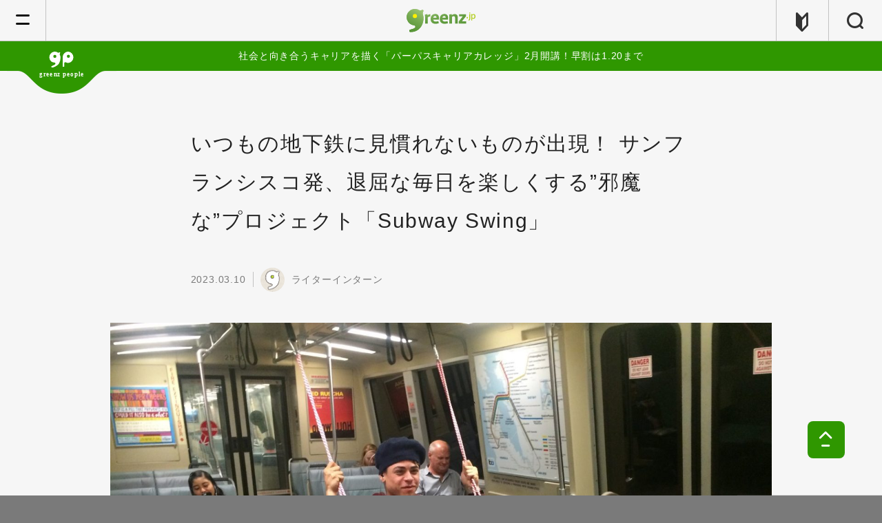

--- FILE ---
content_type: text/html; charset=UTF-8
request_url: https://greenz.jp/2023/03/10/swing_transit_2023/
body_size: 20369
content:
<!DOCTYPE html>
<!--[if lt IE 7]><html class="no-js lt-ie9 lt-ie8 lt-ie7" lang="ja"><![endif]-->
<!--[if IE 7]>   <html class="no-js lt-ie9 lt-ie8" lang="ja"><![endif]-->
<!--[if IE 8]>   <html class="no-js lt-ie9" lang="ja"><![endif]-->
<!--[if gt IE 8]><!--><html lang="ja"><!--<![endif]-->
<head>
  <meta charset="utf-8">
  <meta http-equiv="X-UA-Compatible" content="IE=edge">
  <meta name="viewport" content="width=device-width,initial-scale=1.0">
  <meta name="author" content="greenz.jp グリーンズ" />
  <meta property="fb:app_id" content="461556177231055"/>
  <meta name="verify-v1" content="Ly4LgntfHcRkN7Q2NjMxW1wFkdjnY6PcVSAWfNTaSkE=" /><!-- Google WebMaster Tool -->
  <meta name="google-site-verification" content="lmsQ5lymrrY05jlOYlhgFF16u0iHjEo4O8yv3IEd-1I" />
    <meta property="og:title" content="いつもの地下鉄に見慣れないものが出現！ サンフランシスコ発、退屈な毎日を楽しくする”邪魔な”プロジェクト「Subway Swing」">
  <meta property="og:description" content="2016年11月4日に公開した記事を再編集してお届けします！ 毎日歩く大通り。 毎日乗る電車やバス。 仕事場や学校へ向かう道中に目にするのは、毎日同じ風景で、長">
  <meta property="og:url" content="https://greenz.jp/2023/03/10/swing_transit_2023/">
  <meta property="og:image" content="https://greenz.jp/main/wp-content/uploads/2023/02/image-asset-2.jpeg">
  <meta property="og:site_name" content="greenz.jp">
  <meta property="og:type" content="article">
  <meta name="twitter:card" content="summary_large_image">
        <meta name="twitter:site" content="@greenz">
    <link rel="apple-touch-icon" href="https://greenz.jp/main/wp-content/themes/greenz_v5.11/assets/images/apple-icon-precomposed.png">
  <link rel="shortcut icon" type="image/x-icon" href="https://greenz.jp/main/wp-content/themes/greenz_v5.11/assets/logos/favicon.ico">
  <link type="text/css" rel="stylesheet" href="//fast.fonts.net/cssapi/630ccc54-30ec-43bc-ab88-b88ad8eae53c.css"/>
    <link rel="stylesheet" href="https://greenz.jp/main/wp-content/themes/greenz_v5.11/assets/stylesheets/foundation-80ce7f9945.css">
  <link rel="stylesheet" href="https://greenz.jp/main/wp-content/themes/greenz_v5.11/assets/stylesheets/app-e9dce5a6ef.css">
  <style type="text/css" media="print">
    .s-f_banner{
      display: none !important;
    }
  </style>
    <!--[if lt IE 9]>
    <script src="//cdnjs.cloudflare.com/ajax/libs/html5shiv/3.6.2/html5shiv.js"></script>
    <script src="//s3.amazonaws.com/nwapi/nwmatcher/nwmatcher-1.2.5-min.js"></script>
    <script src="//html5base.googlecode.com/svn-history/r38/trunk/js/selectivizr-1.0.3b.js"></script>
    <script src="//cdnjs.cloudflare.com/ajax/libs/respond.js/1.4.2/respond.min.js"></script>
    <script src="//api.ndinc.jp/javascripts/rem.min.js" type="text/javascript"></script>
  <![endif]-->
  	<style>img:is([sizes="auto" i], [sizes^="auto," i]) { contain-intrinsic-size: 3000px 1500px }</style>
	
		<!-- All in One SEO 4.6.6 - aioseo.com -->
		<title>サンフランシスコ発、退屈な毎日を楽しくする”邪魔な”プロジェクト「Swing Transit」 | greenz.jp グリーンズ</title>
		<meta name="description" content="女の子が乗っているのは、ごく普通のブランコ。でもここはなんと…サンフランシスコの地下鉄、BART（Bay Area Rapid Transit）の中なんです！ 仕掛け人は、サンフランシスコ在住のアーティスト、Hunter Franksさん。BARTのスタッフと公式に「乗客に、”乗っている間の楽しい体験”を提供する、アーティストとしての仕事」について話しあってきたのだそう。ついに2016年8月、自らの役目を果たすために立ち上がりました。黄色いセーフティベストを着て！" />
		<meta name="robots" content="max-image-preview:large" />
		<link rel="canonical" href="https://greenz.jp/2023/03/10/swing_transit_2023/" />
		<meta name="generator" content="All in One SEO (AIOSEO) 4.6.6" />
		<meta name="google" content="nositelinkssearchbox" />
		<script type="application/ld+json" class="aioseo-schema">
			{"@context":"https:\/\/schema.org","@graph":[{"@type":"Article","@id":"https:\/\/greenz.jp\/2023\/03\/10\/swing_transit_2023\/#article","name":"\u30b5\u30f3\u30d5\u30e9\u30f3\u30b7\u30b9\u30b3\u767a\u3001\u9000\u5c48\u306a\u6bce\u65e5\u3092\u697d\u3057\u304f\u3059\u308b\u201d\u90aa\u9b54\u306a\u201d\u30d7\u30ed\u30b8\u30a7\u30af\u30c8\u300cSwing Transit\u300d | greenz.jp \u30b0\u30ea\u30fc\u30f3\u30ba","headline":"\u3044\u3064\u3082\u306e\u5730\u4e0b\u9244\u306b\u898b\u6163\u308c\u306a\u3044\u3082\u306e\u304c\u51fa\u73fe\uff01 \u30b5\u30f3\u30d5\u30e9\u30f3\u30b7\u30b9\u30b3\u767a\u3001\u9000\u5c48\u306a\u6bce\u65e5\u3092\u697d\u3057\u304f\u3059\u308b\u201d\u90aa\u9b54\u306a\u201d\u30d7\u30ed\u30b8\u30a7\u30af\u30c8\u300cSubway Swing\u300d","author":{"@id":"https:\/\/greenz.jp\/author\/intern\/#author"},"publisher":{"@id":"https:\/\/greenz.jp\/#organization"},"image":{"@type":"ImageObject","url":"https:\/\/greenz.jp\/main\/wp-content\/uploads\/2023\/02\/image-asset-2.jpeg","width":1500,"height":1125},"datePublished":"2023-03-10T07:02:50+09:00","dateModified":"2023-03-10T07:01:22+09:00","inLanguage":"ja","mainEntityOfPage":{"@id":"https:\/\/greenz.jp\/2023\/03\/10\/swing_transit_2023\/#webpage"},"isPartOf":{"@id":"https:\/\/greenz.jp\/2023\/03\/10\/swing_transit_2023\/#webpage"},"articleSection":"\u672a\u5206\u985e, (1) \u8a18\u4e8b\u306e\u7a2e\u985e, (2) \u6587\u5b57\u6570, (3) \u30d7\u30ed\u30b8\u30a7\u30af\u30c8\u958b\u59cb\u5e74, 2000\u6587\u5b57\u4ee5\u5185, 2010\u5e74\u4ee3\u4ee5\u964d, \u30a2\u30a4\u30c7\u30a2"},{"@type":"BreadcrumbList","@id":"https:\/\/greenz.jp\/2023\/03\/10\/swing_transit_2023\/#breadcrumblist","itemListElement":[{"@type":"ListItem","@id":"https:\/\/greenz.jp\/#listItem","position":1,"name":"\u5bb6","item":"https:\/\/greenz.jp\/","nextItem":"https:\/\/greenz.jp\/2023\/03\/10\/swing_transit_2023\/#listItem"},{"@type":"ListItem","@id":"https:\/\/greenz.jp\/2023\/03\/10\/swing_transit_2023\/#listItem","position":2,"name":"2023","item":"https:\/\/greenz.jp\/2023\/03\/10\/swing_transit_2023\/","nextItem":"https:\/\/greenz.jp\/2023\/03\/#listItem","previousItem":"https:\/\/greenz.jp\/#listItem"},{"@type":"ListItem","@id":"https:\/\/greenz.jp\/2023\/03\/#listItem","position":3,"name":"March","item":"https:\/\/greenz.jp\/2023\/03\/","nextItem":"https:\/\/greenz.jp\/2023\/03\/10\/#listItem","previousItem":"https:\/\/greenz.jp\/2023\/03\/10\/swing_transit_2023\/#listItem"},{"@type":"ListItem","@id":"https:\/\/greenz.jp\/2023\/03\/10\/#listItem","position":4,"name":"10","item":"https:\/\/greenz.jp\/2023\/03\/10\/","nextItem":"https:\/\/greenz.jp\/2023\/03\/10\/swing_transit_2023\/#listItem","previousItem":"https:\/\/greenz.jp\/2023\/03\/#listItem"},{"@type":"ListItem","@id":"https:\/\/greenz.jp\/2023\/03\/10\/swing_transit_2023\/#listItem","position":5,"name":"\u3044\u3064\u3082\u306e\u5730\u4e0b\u9244\u306b\u898b\u6163\u308c\u306a\u3044\u3082\u306e\u304c\u51fa\u73fe\uff01 \u30b5\u30f3\u30d5\u30e9\u30f3\u30b7\u30b9\u30b3\u767a\u3001\u9000\u5c48\u306a\u6bce\u65e5\u3092\u697d\u3057\u304f\u3059\u308b\u201d\u90aa\u9b54\u306a\u201d\u30d7\u30ed\u30b8\u30a7\u30af\u30c8\u300cSubway Swing\u300d","previousItem":"https:\/\/greenz.jp\/2023\/03\/10\/#listItem"}]},{"@type":"Organization","@id":"https:\/\/greenz.jp\/#organization","name":"NPO\u6cd5\u4eba\u30b0\u30ea\u30fc\u30f3\u30ba","description":"\u751f\u304d\u308b\u3001\u3092\u8015\u3059\u3002","url":"https:\/\/greenz.jp\/","telephone":"+81352598060","logo":{"@type":"ImageObject","url":"https:\/\/greenz.jp\/main\/wp-content\/uploads\/2021\/09\/greenzlogo-1.png","@id":"https:\/\/greenz.jp\/2023\/03\/10\/swing_transit_2023\/#organizationLogo","width":1700,"height":1700},"image":{"@id":"https:\/\/greenz.jp\/2023\/03\/10\/swing_transit_2023\/#organizationLogo"}},{"@type":"Person","@id":"https:\/\/greenz.jp\/author\/intern\/#author","url":"https:\/\/greenz.jp\/author\/intern\/","name":"\u30e9\u30a4\u30bf\u30fc\u30a4\u30f3\u30bf\u30fc\u30f3","image":{"@type":"ImageObject","@id":"https:\/\/greenz.jp\/2023\/03\/10\/swing_transit_2023\/#authorImage","url":"https:\/\/secure.gravatar.com\/avatar\/def0516891970979ddae7178b933c644?s=96&d=mm&r=g","width":96,"height":96,"caption":"\u30e9\u30a4\u30bf\u30fc\u30a4\u30f3\u30bf\u30fc\u30f3"}},{"@type":"WebPage","@id":"https:\/\/greenz.jp\/2023\/03\/10\/swing_transit_2023\/#webpage","url":"https:\/\/greenz.jp\/2023\/03\/10\/swing_transit_2023\/","name":"\u30b5\u30f3\u30d5\u30e9\u30f3\u30b7\u30b9\u30b3\u767a\u3001\u9000\u5c48\u306a\u6bce\u65e5\u3092\u697d\u3057\u304f\u3059\u308b\u201d\u90aa\u9b54\u306a\u201d\u30d7\u30ed\u30b8\u30a7\u30af\u30c8\u300cSwing Transit\u300d | greenz.jp \u30b0\u30ea\u30fc\u30f3\u30ba","description":"\u5973\u306e\u5b50\u304c\u4e57\u3063\u3066\u3044\u308b\u306e\u306f\u3001\u3054\u304f\u666e\u901a\u306e\u30d6\u30e9\u30f3\u30b3\u3002\u3067\u3082\u3053\u3053\u306f\u306a\u3093\u3068\u2026\u30b5\u30f3\u30d5\u30e9\u30f3\u30b7\u30b9\u30b3\u306e\u5730\u4e0b\u9244\u3001BART\uff08Bay Area Rapid Transit\uff09\u306e\u4e2d\u306a\u3093\u3067\u3059\uff01 \u4ed5\u639b\u3051\u4eba\u306f\u3001\u30b5\u30f3\u30d5\u30e9\u30f3\u30b7\u30b9\u30b3\u5728\u4f4f\u306e\u30a2\u30fc\u30c6\u30a3\u30b9\u30c8\u3001Hunter Franks\u3055\u3093\u3002BART\u306e\u30b9\u30bf\u30c3\u30d5\u3068\u516c\u5f0f\u306b\u300c\u4e57\u5ba2\u306b\u3001\u201d\u4e57\u3063\u3066\u3044\u308b\u9593\u306e\u697d\u3057\u3044\u4f53\u9a13\u201d\u3092\u63d0\u4f9b\u3059\u308b\u3001\u30a2\u30fc\u30c6\u30a3\u30b9\u30c8\u3068\u3057\u3066\u306e\u4ed5\u4e8b\u300d\u306b\u3064\u3044\u3066\u8a71\u3057\u3042\u3063\u3066\u304d\u305f\u306e\u3060\u305d\u3046\u3002\u3064\u3044\u306b2016\u5e748\u6708\u3001\u81ea\u3089\u306e\u5f79\u76ee\u3092\u679c\u305f\u3059\u305f\u3081\u306b\u7acb\u3061\u4e0a\u304c\u308a\u307e\u3057\u305f\u3002\u9ec4\u8272\u3044\u30bb\u30fc\u30d5\u30c6\u30a3\u30d9\u30b9\u30c8\u3092\u7740\u3066\uff01","inLanguage":"ja","isPartOf":{"@id":"https:\/\/greenz.jp\/#website"},"breadcrumb":{"@id":"https:\/\/greenz.jp\/2023\/03\/10\/swing_transit_2023\/#breadcrumblist"},"author":{"@id":"https:\/\/greenz.jp\/author\/intern\/#author"},"creator":{"@id":"https:\/\/greenz.jp\/author\/intern\/#author"},"image":{"@type":"ImageObject","url":"https:\/\/greenz.jp\/main\/wp-content\/uploads\/2023\/02\/image-asset-2.jpeg","@id":"https:\/\/greenz.jp\/2023\/03\/10\/swing_transit_2023\/#mainImage","width":1500,"height":1125},"primaryImageOfPage":{"@id":"https:\/\/greenz.jp\/2023\/03\/10\/swing_transit_2023\/#mainImage"},"datePublished":"2023-03-10T07:02:50+09:00","dateModified":"2023-03-10T07:01:22+09:00"},{"@type":"WebSite","@id":"https:\/\/greenz.jp\/#website","url":"https:\/\/greenz.jp\/","name":"greenz.jp \u30b0\u30ea\u30fc\u30f3\u30ba","description":"\u751f\u304d\u308b\u3001\u3092\u8015\u3059\u3002","inLanguage":"ja","publisher":{"@id":"https:\/\/greenz.jp\/#organization"}}]}
		</script>
		<!-- All in One SEO -->

<link rel='dns-prefetch' href='//stats.wp.com' />
<script type="text/javascript">
/* <![CDATA[ */
window._wpemojiSettings = {"baseUrl":"https:\/\/s.w.org\/images\/core\/emoji\/15.0.3\/72x72\/","ext":".png","svgUrl":"https:\/\/s.w.org\/images\/core\/emoji\/15.0.3\/svg\/","svgExt":".svg","source":{"concatemoji":"https:\/\/greenz.jp\/main\/wp-includes\/js\/wp-emoji-release.min.js?ver=6.7.4"}};
/*! This file is auto-generated */
!function(i,n){var o,s,e;function c(e){try{var t={supportTests:e,timestamp:(new Date).valueOf()};sessionStorage.setItem(o,JSON.stringify(t))}catch(e){}}function p(e,t,n){e.clearRect(0,0,e.canvas.width,e.canvas.height),e.fillText(t,0,0);var t=new Uint32Array(e.getImageData(0,0,e.canvas.width,e.canvas.height).data),r=(e.clearRect(0,0,e.canvas.width,e.canvas.height),e.fillText(n,0,0),new Uint32Array(e.getImageData(0,0,e.canvas.width,e.canvas.height).data));return t.every(function(e,t){return e===r[t]})}function u(e,t,n){switch(t){case"flag":return n(e,"\ud83c\udff3\ufe0f\u200d\u26a7\ufe0f","\ud83c\udff3\ufe0f\u200b\u26a7\ufe0f")?!1:!n(e,"\ud83c\uddfa\ud83c\uddf3","\ud83c\uddfa\u200b\ud83c\uddf3")&&!n(e,"\ud83c\udff4\udb40\udc67\udb40\udc62\udb40\udc65\udb40\udc6e\udb40\udc67\udb40\udc7f","\ud83c\udff4\u200b\udb40\udc67\u200b\udb40\udc62\u200b\udb40\udc65\u200b\udb40\udc6e\u200b\udb40\udc67\u200b\udb40\udc7f");case"emoji":return!n(e,"\ud83d\udc26\u200d\u2b1b","\ud83d\udc26\u200b\u2b1b")}return!1}function f(e,t,n){var r="undefined"!=typeof WorkerGlobalScope&&self instanceof WorkerGlobalScope?new OffscreenCanvas(300,150):i.createElement("canvas"),a=r.getContext("2d",{willReadFrequently:!0}),o=(a.textBaseline="top",a.font="600 32px Arial",{});return e.forEach(function(e){o[e]=t(a,e,n)}),o}function t(e){var t=i.createElement("script");t.src=e,t.defer=!0,i.head.appendChild(t)}"undefined"!=typeof Promise&&(o="wpEmojiSettingsSupports",s=["flag","emoji"],n.supports={everything:!0,everythingExceptFlag:!0},e=new Promise(function(e){i.addEventListener("DOMContentLoaded",e,{once:!0})}),new Promise(function(t){var n=function(){try{var e=JSON.parse(sessionStorage.getItem(o));if("object"==typeof e&&"number"==typeof e.timestamp&&(new Date).valueOf()<e.timestamp+604800&&"object"==typeof e.supportTests)return e.supportTests}catch(e){}return null}();if(!n){if("undefined"!=typeof Worker&&"undefined"!=typeof OffscreenCanvas&&"undefined"!=typeof URL&&URL.createObjectURL&&"undefined"!=typeof Blob)try{var e="postMessage("+f.toString()+"("+[JSON.stringify(s),u.toString(),p.toString()].join(",")+"));",r=new Blob([e],{type:"text/javascript"}),a=new Worker(URL.createObjectURL(r),{name:"wpTestEmojiSupports"});return void(a.onmessage=function(e){c(n=e.data),a.terminate(),t(n)})}catch(e){}c(n=f(s,u,p))}t(n)}).then(function(e){for(var t in e)n.supports[t]=e[t],n.supports.everything=n.supports.everything&&n.supports[t],"flag"!==t&&(n.supports.everythingExceptFlag=n.supports.everythingExceptFlag&&n.supports[t]);n.supports.everythingExceptFlag=n.supports.everythingExceptFlag&&!n.supports.flag,n.DOMReady=!1,n.readyCallback=function(){n.DOMReady=!0}}).then(function(){return e}).then(function(){var e;n.supports.everything||(n.readyCallback(),(e=n.source||{}).concatemoji?t(e.concatemoji):e.wpemoji&&e.twemoji&&(t(e.twemoji),t(e.wpemoji)))}))}((window,document),window._wpemojiSettings);
/* ]]> */
</script>
<style id='wp-emoji-styles-inline-css' type='text/css'>

	img.wp-smiley, img.emoji {
		display: inline !important;
		border: none !important;
		box-shadow: none !important;
		height: 1em !important;
		width: 1em !important;
		margin: 0 0.07em !important;
		vertical-align: -0.1em !important;
		background: none !important;
		padding: 0 !important;
	}
</style>
<link rel='stylesheet' id='wp-block-library-css' href='https://greenz.jp/main/wp-includes/css/dist/block-library/style.min.css?ver=6.7.4' type='text/css' media='all' />
<link rel='stylesheet' id='mediaelement-css' href='https://greenz.jp/main/wp-includes/js/mediaelement/mediaelementplayer-legacy.min.css?ver=4.2.17' type='text/css' media='all' />
<link rel='stylesheet' id='wp-mediaelement-css' href='https://greenz.jp/main/wp-includes/js/mediaelement/wp-mediaelement.min.css?ver=6.7.4' type='text/css' media='all' />
<style id='jetpack-sharing-buttons-style-inline-css' type='text/css'>
.jetpack-sharing-buttons__services-list{display:flex;flex-direction:row;flex-wrap:wrap;gap:0;list-style-type:none;margin:5px;padding:0}.jetpack-sharing-buttons__services-list.has-small-icon-size{font-size:12px}.jetpack-sharing-buttons__services-list.has-normal-icon-size{font-size:16px}.jetpack-sharing-buttons__services-list.has-large-icon-size{font-size:24px}.jetpack-sharing-buttons__services-list.has-huge-icon-size{font-size:36px}@media print{.jetpack-sharing-buttons__services-list{display:none!important}}.editor-styles-wrapper .wp-block-jetpack-sharing-buttons{gap:0;padding-inline-start:0}ul.jetpack-sharing-buttons__services-list.has-background{padding:1.25em 2.375em}
</style>
<style id='classic-theme-styles-inline-css' type='text/css'>
/*! This file is auto-generated */
.wp-block-button__link{color:#fff;background-color:#32373c;border-radius:9999px;box-shadow:none;text-decoration:none;padding:calc(.667em + 2px) calc(1.333em + 2px);font-size:1.125em}.wp-block-file__button{background:#32373c;color:#fff;text-decoration:none}
</style>
<style id='global-styles-inline-css' type='text/css'>
:root{--wp--preset--aspect-ratio--square: 1;--wp--preset--aspect-ratio--4-3: 4/3;--wp--preset--aspect-ratio--3-4: 3/4;--wp--preset--aspect-ratio--3-2: 3/2;--wp--preset--aspect-ratio--2-3: 2/3;--wp--preset--aspect-ratio--16-9: 16/9;--wp--preset--aspect-ratio--9-16: 9/16;--wp--preset--color--black: #000000;--wp--preset--color--cyan-bluish-gray: #abb8c3;--wp--preset--color--white: #ffffff;--wp--preset--color--pale-pink: #f78da7;--wp--preset--color--vivid-red: #cf2e2e;--wp--preset--color--luminous-vivid-orange: #ff6900;--wp--preset--color--luminous-vivid-amber: #fcb900;--wp--preset--color--light-green-cyan: #7bdcb5;--wp--preset--color--vivid-green-cyan: #00d084;--wp--preset--color--pale-cyan-blue: #8ed1fc;--wp--preset--color--vivid-cyan-blue: #0693e3;--wp--preset--color--vivid-purple: #9b51e0;--wp--preset--gradient--vivid-cyan-blue-to-vivid-purple: linear-gradient(135deg,rgba(6,147,227,1) 0%,rgb(155,81,224) 100%);--wp--preset--gradient--light-green-cyan-to-vivid-green-cyan: linear-gradient(135deg,rgb(122,220,180) 0%,rgb(0,208,130) 100%);--wp--preset--gradient--luminous-vivid-amber-to-luminous-vivid-orange: linear-gradient(135deg,rgba(252,185,0,1) 0%,rgba(255,105,0,1) 100%);--wp--preset--gradient--luminous-vivid-orange-to-vivid-red: linear-gradient(135deg,rgba(255,105,0,1) 0%,rgb(207,46,46) 100%);--wp--preset--gradient--very-light-gray-to-cyan-bluish-gray: linear-gradient(135deg,rgb(238,238,238) 0%,rgb(169,184,195) 100%);--wp--preset--gradient--cool-to-warm-spectrum: linear-gradient(135deg,rgb(74,234,220) 0%,rgb(151,120,209) 20%,rgb(207,42,186) 40%,rgb(238,44,130) 60%,rgb(251,105,98) 80%,rgb(254,248,76) 100%);--wp--preset--gradient--blush-light-purple: linear-gradient(135deg,rgb(255,206,236) 0%,rgb(152,150,240) 100%);--wp--preset--gradient--blush-bordeaux: linear-gradient(135deg,rgb(254,205,165) 0%,rgb(254,45,45) 50%,rgb(107,0,62) 100%);--wp--preset--gradient--luminous-dusk: linear-gradient(135deg,rgb(255,203,112) 0%,rgb(199,81,192) 50%,rgb(65,88,208) 100%);--wp--preset--gradient--pale-ocean: linear-gradient(135deg,rgb(255,245,203) 0%,rgb(182,227,212) 50%,rgb(51,167,181) 100%);--wp--preset--gradient--electric-grass: linear-gradient(135deg,rgb(202,248,128) 0%,rgb(113,206,126) 100%);--wp--preset--gradient--midnight: linear-gradient(135deg,rgb(2,3,129) 0%,rgb(40,116,252) 100%);--wp--preset--font-size--small: 13px;--wp--preset--font-size--medium: 20px;--wp--preset--font-size--large: 36px;--wp--preset--font-size--x-large: 42px;--wp--preset--spacing--20: 0.44rem;--wp--preset--spacing--30: 0.67rem;--wp--preset--spacing--40: 1rem;--wp--preset--spacing--50: 1.5rem;--wp--preset--spacing--60: 2.25rem;--wp--preset--spacing--70: 3.38rem;--wp--preset--spacing--80: 5.06rem;--wp--preset--shadow--natural: 6px 6px 9px rgba(0, 0, 0, 0.2);--wp--preset--shadow--deep: 12px 12px 50px rgba(0, 0, 0, 0.4);--wp--preset--shadow--sharp: 6px 6px 0px rgba(0, 0, 0, 0.2);--wp--preset--shadow--outlined: 6px 6px 0px -3px rgba(255, 255, 255, 1), 6px 6px rgba(0, 0, 0, 1);--wp--preset--shadow--crisp: 6px 6px 0px rgba(0, 0, 0, 1);}:where(.is-layout-flex){gap: 0.5em;}:where(.is-layout-grid){gap: 0.5em;}body .is-layout-flex{display: flex;}.is-layout-flex{flex-wrap: wrap;align-items: center;}.is-layout-flex > :is(*, div){margin: 0;}body .is-layout-grid{display: grid;}.is-layout-grid > :is(*, div){margin: 0;}:where(.wp-block-columns.is-layout-flex){gap: 2em;}:where(.wp-block-columns.is-layout-grid){gap: 2em;}:where(.wp-block-post-template.is-layout-flex){gap: 1.25em;}:where(.wp-block-post-template.is-layout-grid){gap: 1.25em;}.has-black-color{color: var(--wp--preset--color--black) !important;}.has-cyan-bluish-gray-color{color: var(--wp--preset--color--cyan-bluish-gray) !important;}.has-white-color{color: var(--wp--preset--color--white) !important;}.has-pale-pink-color{color: var(--wp--preset--color--pale-pink) !important;}.has-vivid-red-color{color: var(--wp--preset--color--vivid-red) !important;}.has-luminous-vivid-orange-color{color: var(--wp--preset--color--luminous-vivid-orange) !important;}.has-luminous-vivid-amber-color{color: var(--wp--preset--color--luminous-vivid-amber) !important;}.has-light-green-cyan-color{color: var(--wp--preset--color--light-green-cyan) !important;}.has-vivid-green-cyan-color{color: var(--wp--preset--color--vivid-green-cyan) !important;}.has-pale-cyan-blue-color{color: var(--wp--preset--color--pale-cyan-blue) !important;}.has-vivid-cyan-blue-color{color: var(--wp--preset--color--vivid-cyan-blue) !important;}.has-vivid-purple-color{color: var(--wp--preset--color--vivid-purple) !important;}.has-black-background-color{background-color: var(--wp--preset--color--black) !important;}.has-cyan-bluish-gray-background-color{background-color: var(--wp--preset--color--cyan-bluish-gray) !important;}.has-white-background-color{background-color: var(--wp--preset--color--white) !important;}.has-pale-pink-background-color{background-color: var(--wp--preset--color--pale-pink) !important;}.has-vivid-red-background-color{background-color: var(--wp--preset--color--vivid-red) !important;}.has-luminous-vivid-orange-background-color{background-color: var(--wp--preset--color--luminous-vivid-orange) !important;}.has-luminous-vivid-amber-background-color{background-color: var(--wp--preset--color--luminous-vivid-amber) !important;}.has-light-green-cyan-background-color{background-color: var(--wp--preset--color--light-green-cyan) !important;}.has-vivid-green-cyan-background-color{background-color: var(--wp--preset--color--vivid-green-cyan) !important;}.has-pale-cyan-blue-background-color{background-color: var(--wp--preset--color--pale-cyan-blue) !important;}.has-vivid-cyan-blue-background-color{background-color: var(--wp--preset--color--vivid-cyan-blue) !important;}.has-vivid-purple-background-color{background-color: var(--wp--preset--color--vivid-purple) !important;}.has-black-border-color{border-color: var(--wp--preset--color--black) !important;}.has-cyan-bluish-gray-border-color{border-color: var(--wp--preset--color--cyan-bluish-gray) !important;}.has-white-border-color{border-color: var(--wp--preset--color--white) !important;}.has-pale-pink-border-color{border-color: var(--wp--preset--color--pale-pink) !important;}.has-vivid-red-border-color{border-color: var(--wp--preset--color--vivid-red) !important;}.has-luminous-vivid-orange-border-color{border-color: var(--wp--preset--color--luminous-vivid-orange) !important;}.has-luminous-vivid-amber-border-color{border-color: var(--wp--preset--color--luminous-vivid-amber) !important;}.has-light-green-cyan-border-color{border-color: var(--wp--preset--color--light-green-cyan) !important;}.has-vivid-green-cyan-border-color{border-color: var(--wp--preset--color--vivid-green-cyan) !important;}.has-pale-cyan-blue-border-color{border-color: var(--wp--preset--color--pale-cyan-blue) !important;}.has-vivid-cyan-blue-border-color{border-color: var(--wp--preset--color--vivid-cyan-blue) !important;}.has-vivid-purple-border-color{border-color: var(--wp--preset--color--vivid-purple) !important;}.has-vivid-cyan-blue-to-vivid-purple-gradient-background{background: var(--wp--preset--gradient--vivid-cyan-blue-to-vivid-purple) !important;}.has-light-green-cyan-to-vivid-green-cyan-gradient-background{background: var(--wp--preset--gradient--light-green-cyan-to-vivid-green-cyan) !important;}.has-luminous-vivid-amber-to-luminous-vivid-orange-gradient-background{background: var(--wp--preset--gradient--luminous-vivid-amber-to-luminous-vivid-orange) !important;}.has-luminous-vivid-orange-to-vivid-red-gradient-background{background: var(--wp--preset--gradient--luminous-vivid-orange-to-vivid-red) !important;}.has-very-light-gray-to-cyan-bluish-gray-gradient-background{background: var(--wp--preset--gradient--very-light-gray-to-cyan-bluish-gray) !important;}.has-cool-to-warm-spectrum-gradient-background{background: var(--wp--preset--gradient--cool-to-warm-spectrum) !important;}.has-blush-light-purple-gradient-background{background: var(--wp--preset--gradient--blush-light-purple) !important;}.has-blush-bordeaux-gradient-background{background: var(--wp--preset--gradient--blush-bordeaux) !important;}.has-luminous-dusk-gradient-background{background: var(--wp--preset--gradient--luminous-dusk) !important;}.has-pale-ocean-gradient-background{background: var(--wp--preset--gradient--pale-ocean) !important;}.has-electric-grass-gradient-background{background: var(--wp--preset--gradient--electric-grass) !important;}.has-midnight-gradient-background{background: var(--wp--preset--gradient--midnight) !important;}.has-small-font-size{font-size: var(--wp--preset--font-size--small) !important;}.has-medium-font-size{font-size: var(--wp--preset--font-size--medium) !important;}.has-large-font-size{font-size: var(--wp--preset--font-size--large) !important;}.has-x-large-font-size{font-size: var(--wp--preset--font-size--x-large) !important;}
:where(.wp-block-post-template.is-layout-flex){gap: 1.25em;}:where(.wp-block-post-template.is-layout-grid){gap: 1.25em;}
:where(.wp-block-columns.is-layout-flex){gap: 2em;}:where(.wp-block-columns.is-layout-grid){gap: 2em;}
:root :where(.wp-block-pullquote){font-size: 1.5em;line-height: 1.6;}
</style>
<link rel='stylesheet' id='contact-form-7-css' href='https://greenz.jp/main/wp-content/plugins/contact-form-7/includes/css/styles.css?ver=5.9.6' type='text/css' media='all' />
<!--n2css--><link rel="https://api.w.org/" href="https://greenz.jp/wp-json/" /><link rel="alternate" title="JSON" type="application/json" href="https://greenz.jp/wp-json/wp/v2/posts/301275" /><link rel="EditURI" type="application/rsd+xml" title="RSD" href="https://greenz.jp/main/xmlrpc.php?rsd" />
<meta name="generator" content="WordPress 6.7.4" />
<link rel='shortlink' href='https://greenz.jp/?p=301275' />
<link rel="alternate" title="oEmbed (JSON)" type="application/json+oembed" href="https://greenz.jp/wp-json/oembed/1.0/embed?url=https%3A%2F%2Fgreenz.jp%2F2023%2F03%2F10%2Fswing_transit_2023%2F" />
<link rel="alternate" title="oEmbed (XML)" type="text/xml+oembed" href="https://greenz.jp/wp-json/oembed/1.0/embed?url=https%3A%2F%2Fgreenz.jp%2F2023%2F03%2F10%2Fswing_transit_2023%2F&#038;format=xml" />
	<style>img#wpstats{display:none}</style>
		</head>
<body class="post-template-default single single-post postid-301275 single-format-standard is-loading ja swing_transit_2023" data-page-id="home">
  <span class="m-loader hide">
    <svg xmlns="http://www.w3.org/2000/svg" viewBox="0 0 100 100" preserveAspectRatio="xMidYMid" class="loader-svg">
      <defs>
        <filter id="uil-ring-shadow" x="-100%" y="-100%" width="300%" height="300%">
          <feOffset result="offOut" in="SourceGraphic" dx="0" dy="0"/>
          <feGaussianBlur result="blurOut" in="offOut" stdDeviation="0"/>
          <feBlend in="SourceGraphic" in2="blurOut" mode="normal"/>
        </filter>
      </defs>
      <path d="M10,50c0,0,0,0.5,0.1,1.4c0,0.5,0.1,1,0.2,1.7c0,0.3,0.1,0.7,0.1,1.1c0.1,0.4,0.1,0.8,0.2,1.2c0.2,0.8,0.3,1.8,0.5,2.8 c0.3,1,0.6,2.1,0.9,3.2c0.3,1.1,0.9,2.3,1.4,3.5c0.5,1.2,1.2,2.4,1.8,3.7c0.3,0.6,0.8,1.2,1.2,1.9c0.4,0.6,0.8,1.3,1.3,1.9 c1,1.2,1.9,2.6,3.1,3.7c2.2,2.5,5,4.7,7.9,6.7c3,2,6.5,3.4,10.1,4.6c3.6,1.1,7.5,1.5,11.2,1.6c4-0.1,7.7-0.6,11.3-1.6 c3.6-1.2,7-2.6,10-4.6c3-2,5.8-4.2,7.9-6.7c1.2-1.2,2.1-2.5,3.1-3.7c0.5-0.6,0.9-1.3,1.3-1.9c0.4-0.6,0.8-1.3,1.2-1.9 c0.6-1.3,1.3-2.5,1.8-3.7c0.5-1.2,1-2.4,1.4-3.5c0.3-1.1,0.6-2.2,0.9-3.2c0.2-1,0.4-1.9,0.5-2.8c0.1-0.4,0.1-0.8,0.2-1.2 c0-0.4,0.1-0.7,0.1-1.1c0.1-0.7,0.1-1.2,0.2-1.7C90,50.5,90,50,90,50s0,0.5,0,1.4c0,0.5,0,1,0,1.7c0,0.3,0,0.7,0,1.1 c0,0.4-0.1,0.8-0.1,1.2c-0.1,0.9-0.2,1.8-0.4,2.8c-0.2,1-0.5,2.1-0.7,3.3c-0.3,1.2-0.8,2.4-1.2,3.7c-0.2,0.7-0.5,1.3-0.8,1.9 c-0.3,0.7-0.6,1.3-0.9,2c-0.3,0.7-0.7,1.3-1.1,2c-0.4,0.7-0.7,1.4-1.2,2c-1,1.3-1.9,2.7-3.1,4c-2.2,2.7-5,5-8.1,7.1 c-0.8,0.5-1.6,1-2.4,1.5c-0.8,0.5-1.7,0.9-2.6,1.3L66,87.7l-1.4,0.5c-0.9,0.3-1.8,0.7-2.8,1c-3.8,1.1-7.9,1.7-11.8,1.8L47,90.8 c-1,0-2-0.2-3-0.3l-1.5-0.2l-0.7-0.1L41.1,90c-1-0.3-1.9-0.5-2.9-0.7c-0.9-0.3-1.9-0.7-2.8-1L34,87.7l-1.3-0.6 c-0.9-0.4-1.8-0.8-2.6-1.3c-0.8-0.5-1.6-1-2.4-1.5c-3.1-2.1-5.9-4.5-8.1-7.1c-1.2-1.2-2.1-2.7-3.1-4c-0.5-0.6-0.8-1.4-1.2-2 c-0.4-0.7-0.8-1.3-1.1-2c-0.3-0.7-0.6-1.3-0.9-2c-0.3-0.7-0.6-1.3-0.8-1.9c-0.4-1.3-0.9-2.5-1.2-3.7c-0.3-1.2-0.5-2.3-0.7-3.3 c-0.2-1-0.3-2-0.4-2.8c-0.1-0.4-0.1-0.8-0.1-1.2c0-0.4,0-0.7,0-1.1c0-0.7,0-1.2,0-1.7C10,50.5,10,50,10,50z" filter="url(#uil-ring-shadow)">
      </path>
    </svg>
  </span>
    <header id="header" class="s-header">
    <section class="page-section s-h_main">
      <div class="row row-full">
        <div class="columns">
          <section class="content-section h_nav_main">
            <div class="h_left_nav h_nav" js-hamburger>
              <span class="h_nav_inner">
                <a href="javascript:void(0)" class="m-hamburger_btn" js-hamburger_btn>
                  <div></div>
                  <div></div>
                  <div></div>
                </a>
              </span>
            </div>
            <div class="h_right_nav h_nav h_search">
              <a href="/?s=" class="h_nav_inner">
                <span class="icon -search"></span>
              </a>
            </div>
            <div class="h_right_nav h_nav h_guide">
              <a href="https://greenz.jp/arukikata-2/" class="h_nav_inner">
                <span class="icon -guide"></span>
              </a>
            </div>
            <h1 class="e-header_title h_title m-h_logo" js-logo>
              <a href="https://greenz.jp">
                <span class="logo_image">
                  <span class="logo_icon">
                    <span class="logo_wrap"><img src="https://greenz.jp/main/wp-content/themes/greenz_v5.11/assets/logos/greenz_logo.svg" alt="greenz.jp ロゴ" class="greenz_logo"></span>
                  </span>
                  <span class="logo_full">
                    <span class="logo_wrap"><img src="https://greenz.jp/main/wp-content/themes/greenz_v5.11/assets/logos/greenz_logo.svg" alt="greenz.jp ロゴ" class="greenz_logo"></span>
                  </span>
                </span>
                <span class="logo_tagline">
                  <span class="logo_tagline_text">生きる、を耕す。</span>
                  <!-- <span class="logo_tagline_text">ほしい未来は、つくろう。</span> -->
                </span>
              </a>
            </h1>
          </section>
        </div>
      </div>
    </section>
    <section class="page-section s-h_aside">
      <div class="row-full">
        <div class="columns">
                      <section class="s-h_bar content-section">
              <div class="bar" js-progress_bar="301275"></div>
              <div class="bar_complete">
                <span class="icon -score_1"></span>
                + 1
              </div>
            </section>
                  </div>
      </div>
    </section>
  </header><!-- /header -->
    <nav class="s-h_nav m-hamburger_content" js-hamburger_content>
    <section class="content-section">
      <ul class="h_global_nav">
        <li class="h_nav-li">
          <span class="h_nav-title" js-target_btn="h_about">
            <span class="text">わたしたちについて</span>
            <span class="icon -arrow arrow_icon"></span>
          </span>
          <span class="h_nav-li-wrap" js-target="h_about">
            <ul class="h_nav-li-ul">
              <li class="h_nav-li-sub"><a href="https://greenz.jp/about/" title="NPOグリーンズについて">NPOグリーンズ</a></li>
              <li class="h_nav-li-sub"><a href="https://greenz.jp/2023/07/19/ikiru_wo_tagayasu/" title="「生きる、を耕す。」について">「生きる、を耕す。」について</a></li>
              <li class="h_nav-li-sub"><a href="https://greenz.jp/member/" title="メンバーリスト">メンバーリスト</a></li>
            </ul>
          </span>
        </li>
        <li class="h_nav-li">
          <a href="https://greenz.jp/project/" title="特集">特集・連載</a>
        </li>
        <li class="h_nav-li">
          <span class="h_nav-title" js-target_btn="h_keyword">
            <span class="text">キーワード</span>
            <span class="icon -arrow arrow_icon"></span>
          </span>
          <span class="h_nav-li-wrap" js-target="h_keyword">
            <ul class="h_nav-li-ul">
              <li class="h_nav-li-sub">
                <span style="font-size: .7rem; color: #323232;">
                  <a href="https://greenz.jp/tag/くらし" title="くらし">くらし</a> / <a href="https://greenz.jp/tag/エネルギー" title="エネルギー">エネルギー</a> / <a href="https://greenz.jp/tag/教育" title="教育">教育</a> / <a href="https://greenz.jp/tag/経済・ビジネス" title="経済・ビジネス">経済・ビジネス</a> / <a href="https://greenz.jp/tag/地域活性" title="地域活性">地域活性</a> / <a href="https://greenz.jp/tag/食" title="食">食</a> / <a href="https://greenz.jp/tag/アート" title="アート">アート</a> / <a href="https://greenz.jp/tag/グローバル" title="グローバル">グローバル</a> / <a href="https://greenz.jp/tag/NPO・NGO" title="NPO・NGO">NPO・NGO</a> / <a href="https://greenz.jp/tag/環境" title="環境">環境</a> / <a href="https://greenz.jp/tag/社会問題" title="社会問題">社会問題</a> / <a href="https://greenz.jp/tag/建築" title="建築">建築</a> / <a href="https://greenz.jp/tag/デザイン" title="デザイン">デザイン</a> / <a href="https://greenz.jp/tag/コミュニティ" title="コミュニティ">コミュニティ</a> / <a href="https://greenz.jp/tag/政治" title="政治">政治</a>
                </span>
              </li>
            </ul>
          </span>
        </li>

        <li class="h_nav-li">
          <a href="https://www.greenzpeople.jp/" title="greenz people（寄付読者）">greenz people（寄付読者）</a>
        </li>
        <li class="h_nav-li">
          <a href="https://www.workforgood.jp/" title="WORK for GOOD">WORK for GOOD</a>
        </li>


        <li class="h_nav-li">
          <span class="h_nav-title" js-target_btn="h_school">
            <span class="text">
              <a href="https://school.greenz.jp/" title="グリーンズの学校">グリーンズの学校</a>
            </span>
            <span class="icon -arrow arrow_icon"></span>
          </span>
          <span class="h_nav-li-wrap" js-target="h_school">
            <ul class="h_nav-li-ul">
              <li class="h_nav-li-sub"><a href="https://regenerative-design.college/" title="リジェネラティブデザインカレッジ">リジェネラティブデザインカレッジ</a></li>
              <li class="h_nav-li-sub"><a href="https://local-kaigyo.college/" title="ローカル開業カレッジ">ローカル開業カレッジ</a></li>
            </ul>
          </span>
        </li>

        <li class="h_nav-li">
          <span class="h_nav-title" js-target_btn="h_co-create">
            <span class="text">
              グリーンズと共創したい
            </span>
            <span class="icon -arrow arrow_icon"></span>
          </span>
          <span class="h_nav-li-wrap" js-target="h_co-create">
            <ul class="h_nav-li-ul">
              <li class="h_nav-li-sub"><a href="https://greenz.jp/offer/" title="法人・自治体の方へ">法人・自治体の方へ</a></li>
              <li class="h_nav-li-sub"><a href="https://greenz.jp/contributor_wanted/" title="寄稿したい方へ">寄稿したい方へ</a></li>
              <li class="h_nav-li-sub"><a href="https://greenz.jp/recruit/" title="採用情報">採用情報</a></li>
            </ul>
          </span>
        </li>

        <li class="h_nav-li">
          <a href="https://greenz.jp/contact/others/" title="お問い合わせ">お問い合わせ</a>
        </li>
                          <li class="h_nav-li h_nav-information">
            <span class="h_nav-title">お知らせ <a href="https://greenz.jp/information/" class="h_nav-more">
                <span class="icon -arrow_long"></span>
                一覧
              </a></span>
            <a href="https://greenz.jp/information/greenz-quarterly_202510-12/">
              <p class="h_nav-p">ソーシャルメディアから、ソーシャルエンジンへ。 創刊20周年に向かうグリーンズの現在地。グリーンズの活動レポート｜2025年10月〜12月</p>
            </a>
          </li>
                
                                      </ul>
    </section>
  </nav>
  <a href="javascript:void(0)" class="s-scroll_top" js-scroll_top>
    <span class="icon -arrow_top"></span>
  </a>
        <section class="s-h_banner">
            <p class="h_banner-text"><a href="https://purpose-career.college/">社会と向き合うキャリアを描く「パーパスキャリアカレッジ」2月開講！早割は1.20まで</a></p>
      <p class="h_banner-people">
        <a href="https://people.greenz.jp/" target="_blank" class="sprite">
          <img src="https://greenz.jp/main/wp-content/themes/greenz_v5.11/assets/images/gp_logo_h-16eb319c3c.svg" alt="greenz people ロゴ" class="greenz_people">
        </a>
      </p>
    </section>
    <div id="container" class="">
  
<section id="main" class="l-article" js-sticky_container>
  <article class="s-article_content page-section">
    <div class="row">
      <div class="small-centered small-12 medium-12 large-12 columns article_inner">
        <header class="content-section">
          <div class="row">
            <div class="small-centered small-12 medium-12 large-10 columns">
              <h1 class="e-article_title title">いつもの地下鉄に見慣れないものが出現！ サンフランシスコ発、退屈な毎日を楽しくする”邪魔な”プロジェクト「Subway Swing」</h1>
                                          <p class="article-meta">
                <span class="article-meta-item article-meta-text article-time">2023.03.10</span>
                                                                                <a href="https://greenz.jp/author/intern/" class="article-meta-item article-meta-text article-author has-img">
                                      <span class="author_thumb article-meta-item-img">
                      <span class="u-cover_image cover_image circle" style="--bg-sm: url('https://greenz.jp/main/wp-content/uploads/2018/10/logo_handwritten1-min-720x720.png'); --bg-md: url('https://greenz.jp/main/wp-content/uploads/2018/10/logo_handwritten1-min-e1539264642507.png'); --bg-lg: url('https://greenz.jp/main/wp-content/uploads/2018/10/logo_handwritten1-min-e1539264642507.png')">ライターインターン</span>
                    </span>
                                    <span class="author_name">ライターインターン</span>
                </a>
                              </p>
            </div>
          </div>
                                <div class="row-full">
              <div class="columns">
                <img width="1500" height="1125" src="https://greenz.jp/main/wp-content/uploads/2023/02/image-asset-2.jpeg" class="main_thumbnail" alt="いつもの地下鉄に見慣れないものが出現！ サンフランシスコ発、退屈な毎日を楽しくする”邪魔な”プロジェクト「Subway Swing」" js-main_thumbnail="https://greenz.jp/main/wp-content/uploads/2023/02/image-asset-2.jpeg" decoding="async" fetchpriority="high" srcset="https://greenz.jp/main/wp-content/uploads/2023/02/image-asset-2.jpeg 1500w, https://greenz.jp/main/wp-content/uploads/2023/02/image-asset-2-720x540.jpeg 720w, https://greenz.jp/main/wp-content/uploads/2023/02/image-asset-2-1440x1080.jpeg 1440w, https://greenz.jp/main/wp-content/uploads/2023/02/image-asset-2-768x576.jpeg 768w" sizes="(max-width: 1500px) 100vw, 1500px" />              </div>
            </div>
                  </header>
        <aside class="share-section">
          <div class="sticky-content article-share" js-sticky>
            <ul class="social-iconlist text-center">
                            <li class="facebook">
                <a href="https://www.facebook.com/sharer/sharer.php?u=https%3A%2F%2Fgreenz.jp%2F2023%2F03%2F10%2Fswing_transit_2023%2F&AAAAA&v=3" js-popup_window="facebook">
                  <span class="icon -facebook facebook"></span>
                </a>
              </li>
              <li class="twitter">
                <a href="https://twitter.com/intent/tweet?text=%E3%81%84%E3%81%A4%E3%82%82%E3%81%AE%E5%9C%B0%E4%B8%8B%E9%89%84%E3%81%AB%E8%A6%8B%E6%85%A3%E3%82%8C%E3%81%AA%E3%81%84%E3%82%82%E3%81%AE%E3%81%8C%E5%87%BA%E7%8F%BE%EF%BC%81+%E3%82%B5%E3%83%B3%E3%83%95%E3%83%A9%E3%83%B3%E3%82%B7%E3%82%B9%E3%82%B3%E7%99%BA%E3%80%81%E9%80%80%E5%B1%88%E3%81%AA%E6%AF%8E%E6%97%A5%E3%82%92%E6%A5%BD%E3%81%97%E3%81%8F%E3%81%99%E3%82%8B%E2%80%9D%E9%82%AA%E9%AD%94%E3%81%AA%E2%80%9D%E3%83%97%E3%83%AD%E3%82%B8%E3%82%A7%E3%82%AF%E3%83%88%E3%80%8CSubway+Swing%E3%80%8D%20https%3A%2F%2Fgreenz.jp%2F2023%2F03%2F10%2Fswing_transit_2023%2F" js-popup_window="twitter">
                  <span class="icon -sns-x twitter"></span>
                </a>
              </li>
              <li class="hatebu">
                <a href="http://b.hatena.ne.jp/entry/https%3A%2F%2Fgreenz.jp%2F2023%2F03%2F10%2Fswing_transit_2023%2F" js-popup_window="hatebu">
                  <span class="icon -hatebu hatebu"></span>
                </a>
              </li>
              <li class="pocket">
                <a href="http://getpocket.com/edit?url=https%3A%2F%2Fgreenz.jp%2F2023%2F03%2F10%2Fswing_transit_2023%2F" js-popup_window="pocket">
                  <span class="icon -pocket pocket"></span>
                </a>
              </li>
              <li class="scroll_top">
                <a href="javascript:void(0)" js-scroll_top>
                  <span class="icon -arrow_top scroll_top">
                </a>
              </li>
            </ul>
          </div>
        </aside>
                                <main class="content-section">
          <div class="row">
            <div class="small-centered small-12 medium-12 large-10 columns">
              <div class="article-content m-content typeset" js-progress_article js-article>
                <div class="profile">
2016年11月4日に公開した記事を再編集してお届けします！</div>
<p>毎日歩く大通り。<br />
毎日乗る電車やバス。</p>
<p>仕事場や学校へ向かう道中に目にするのは、毎日同じ風景で、長く通うほどに新鮮さは失われてしまいますよね。「今朝、通勤中に何を見ましたか？」と聞かれても、身近な場所であるほど、思い出すのが難しいかもしれません。</p>
<p>そんな”いつもの”景色に突然、見慣れないものが現れたとしたら、あなたはどうしますか？</p>
<p>今回は、サンフランシスコで一人のアーティストが起こした、「モノクロで退屈な毎日を、ちょっと”邪魔”して楽しくしちゃう」プロジェクト「<strong><a href="http://www.hunterfranks.com/#/bartist/" rel="noopener" target="_blank">Subway Swing</a></strong>」をご紹介します！<br />
　<br />
<a href="https://greenz.jp/main/wp-content/uploads/2023/02/3.cc9f9bea-9271-4f7f-83a9-0d526e81554f-x2.jpg"><img decoding="async" src="https://greenz.jp/main/wp-content/uploads/2023/02/3.cc9f9bea-9271-4f7f-83a9-0d526e81554f-x2-1440x1081.jpg" alt="" width="1440" height="1081" class="alignnone size-large wp-image-301670" srcset="https://greenz.jp/main/wp-content/uploads/2023/02/3.cc9f9bea-9271-4f7f-83a9-0d526e81554f-x2-1440x1081.jpg 1440w, https://greenz.jp/main/wp-content/uploads/2023/02/3.cc9f9bea-9271-4f7f-83a9-0d526e81554f-x2-720x540.jpg 720w, https://greenz.jp/main/wp-content/uploads/2023/02/3.cc9f9bea-9271-4f7f-83a9-0d526e81554f-x2-768x577.jpg 768w, https://greenz.jp/main/wp-content/uploads/2023/02/3.cc9f9bea-9271-4f7f-83a9-0d526e81554f-x2.jpg 1500w" sizes="(max-width: 1440px) 100vw, 1440px" /></a></p>
<p>女の子が乗っているのは、ごく普通のブランコ。でもここはなんと…サンフランシスコの地下鉄、BART（Bay Area Rapid Transit）の中なんです！</p>
<p>仕掛け人は、サンフランシスコ在住のアーティスト、Hunter Franks（以下、ハンターさん）。greenz.jpで以前にご紹介した<a href="https://greenz.jp/2022/10/20/the_neighborhood_postcard_project_2022/" rel="noopener" target="_blank">「The Neighborhood Postcard Project」</a>の仕掛け人でもあります。</p>
<p>実はハンターさん、BARTのスタッフと公式に「乗客に、”乗っている間の楽しい体験”を提供する、アーティストとしての仕事」について話しあってきたのだそう。ところが話し合いは長引くばかりで、なかなか進まなかったといいます。</p>
<p>スピーディーに行動したかった彼は、ひとりで「BART公式アーティスト」を名乗ることを決意。ついに2016年8月、自らの役目を果たすために立ち上がりました。黄色いセーフティベストを着て！</p>
<div id="attachment_301674" style="width: 1450px" class="wp-caption alignnone"><a href="https://greenz.jp/main/wp-content/uploads/2023/02/b305d943-7866-4a03-bfdb-04499a035978-x4-1.jpg"><img decoding="async" aria-describedby="caption-attachment-301674" src="https://greenz.jp/main/wp-content/uploads/2023/02/b305d943-7866-4a03-bfdb-04499a035978-x4-1-1440x996.jpg" alt="" width="1440" height="996" class="size-large wp-image-301674" srcset="https://greenz.jp/main/wp-content/uploads/2023/02/b305d943-7866-4a03-bfdb-04499a035978-x4-1-1440x996.jpg 1440w, https://greenz.jp/main/wp-content/uploads/2023/02/b305d943-7866-4a03-bfdb-04499a035978-x4-1-720x498.jpg 720w, https://greenz.jp/main/wp-content/uploads/2023/02/b305d943-7866-4a03-bfdb-04499a035978-x4-1-768x531.jpg 768w, https://greenz.jp/main/wp-content/uploads/2023/02/b305d943-7866-4a03-bfdb-04499a035978-x4-1.jpg 1500w" sizes="(max-width: 1440px) 100vw, 1440px" /></a><p id="caption-attachment-301674" class="wp-caption-text">本物の職員のような姿で、車内へ潜入！</p></div>
<p>ハンターさんは堂々とBARTに乗りこみ、ちゃっかり自作の木製ブランコをとりつけ、「仕事」を完了。さらに乗客の反応をリサーチするべく、カメラ、スタート！<br />
　<br />
<a href="https://greenz.jp/main/wp-content/uploads/2023/02/1.2cf0c11b-d678-43c9-9857-e3e95bda522f-x2.jpg"><img loading="lazy" decoding="async" src="https://greenz.jp/main/wp-content/uploads/2023/02/1.2cf0c11b-d678-43c9-9857-e3e95bda522f-x2-1440x1081.jpg" alt="" width="1440" height="1081" class="alignnone size-large wp-image-301677" srcset="https://greenz.jp/main/wp-content/uploads/2023/02/1.2cf0c11b-d678-43c9-9857-e3e95bda522f-x2-1440x1081.jpg 1440w, https://greenz.jp/main/wp-content/uploads/2023/02/1.2cf0c11b-d678-43c9-9857-e3e95bda522f-x2-720x540.jpg 720w, https://greenz.jp/main/wp-content/uploads/2023/02/1.2cf0c11b-d678-43c9-9857-e3e95bda522f-x2-768x577.jpg 768w, https://greenz.jp/main/wp-content/uploads/2023/02/1.2cf0c11b-d678-43c9-9857-e3e95bda522f-x2.jpg 1500w" sizes="auto, (max-width: 1440px) 100vw, 1440px" /></a></p>
<p>初めは、誰もが遠巻きに見るだけで、ためらう様子だったのだそう。でも、最初の一人が乗ってしまうと、それからは大人気。あっという間に順番待ちの列が！<br />
　<br />
<a href="https://greenz.jp/main/wp-content/uploads/2023/02/2.a516ea92-4ce7-40b8-97bd-3da4b78c0ca0-x2-1.jpg"><img loading="lazy" decoding="async" src="https://greenz.jp/main/wp-content/uploads/2023/02/2.a516ea92-4ce7-40b8-97bd-3da4b78c0ca0-x2-1-1440x1081.jpg" alt="" width="1440" height="1081" class="alignnone size-large wp-image-301678" srcset="https://greenz.jp/main/wp-content/uploads/2023/02/2.a516ea92-4ce7-40b8-97bd-3da4b78c0ca0-x2-1-1440x1081.jpg 1440w, https://greenz.jp/main/wp-content/uploads/2023/02/2.a516ea92-4ce7-40b8-97bd-3da4b78c0ca0-x2-1-720x540.jpg 720w, https://greenz.jp/main/wp-content/uploads/2023/02/2.a516ea92-4ce7-40b8-97bd-3da4b78c0ca0-x2-1-768x577.jpg 768w, https://greenz.jp/main/wp-content/uploads/2023/02/2.a516ea92-4ce7-40b8-97bd-3da4b78c0ca0-x2-1.jpg 1500w" sizes="auto, (max-width: 1440px) 100vw, 1440px" /></a></p>
<p>この日、ブランコ付き車両に乗った人みんながうれしそうな、幸せそうな様子だったそう。なかには、「このおかげで、今日が最高の一日になったよ！」とか、「これからは座席を全部ブランコにすべきだね！」とまで言う人もいて、「Subway Swing」は大成功に終わりました！</p>
<div id="attachment_301679" style="width: 1450px" class="wp-caption alignnone"><a href="https://greenz.jp/main/wp-content/uploads/2023/02/image-asset-4.jpeg"><img loading="lazy" decoding="async" aria-describedby="caption-attachment-301679" src="https://greenz.jp/main/wp-content/uploads/2023/02/image-asset-4-1440x1080.jpeg" alt="" width="1440" height="1080" class="size-large wp-image-301679" srcset="https://greenz.jp/main/wp-content/uploads/2023/02/image-asset-4-1440x1080.jpeg 1440w, https://greenz.jp/main/wp-content/uploads/2023/02/image-asset-4-720x540.jpeg 720w, https://greenz.jp/main/wp-content/uploads/2023/02/image-asset-4-768x576.jpeg 768w, https://greenz.jp/main/wp-content/uploads/2023/02/image-asset-4.jpeg 1500w" sizes="auto, (max-width: 1440px) 100vw, 1440px" /></a><p id="caption-attachment-301679" class="wp-caption-text">ブランコは数時間後に取り外されましたが、ホームにはこんなナイスなおみやげが！ 日本でもおなじみの、清算機の前。足元をよーく見てみると……「けん・けん・ぱ！」</p></div>
<div id="attachment_301681" style="width: 969px" class="wp-caption alignnone"><a href="https://greenz.jp/main/wp-content/uploads/2023/02/image-asset-5.jpeg"><img loading="lazy" decoding="async" aria-describedby="caption-attachment-301681" src="https://greenz.jp/main/wp-content/uploads/2023/02/image-asset-5-959x1440.jpeg" alt="" width="959" height="1440" class="size-large wp-image-301681" srcset="https://greenz.jp/main/wp-content/uploads/2023/02/image-asset-5-959x1440.jpeg 959w, https://greenz.jp/main/wp-content/uploads/2023/02/image-asset-5-480x720.jpeg 480w, https://greenz.jp/main/wp-content/uploads/2023/02/image-asset-5-768x1153.jpeg 768w, https://greenz.jp/main/wp-content/uploads/2023/02/image-asset-5.jpeg 978w" sizes="auto, (max-width: 959px) 100vw, 959px" /></a><p id="caption-attachment-301681" class="wp-caption-text">ハンターさんは他にも、オハイオ州で様々なコミュニティから500人を招待、「みんなで一つの長～～～いテーブルについて、美味しく食べて楽しくおしゃべり！」プロジェクトも成功させています</p></div>
<h3>クリエイティブに邪魔をする</h3>
<p>仕掛け人のハンターさんは、自身のアートを”Creative intervention（クリエイティブに邪魔すること）”と呼んでいます。それは、当たり前すぎて”モノクロ”に見えてしまうような景色に、カラフルな色をつけて、人と人、人と街の関係をもう一度つなぎかえる、「小さな仕掛け」をつくること。</p>
<p>ハンターさんは、見慣れてしまって退屈な景色にこそ、小さな喜びや新しい楽しさ、気持ちの余裕をはさみこむ“邪魔する”スペースがあると考えているそう。今回の「Subway Swing」について、ハンターさんは次のように語ります。</p>
<blockquote><p>
同じ電車に乗ってたみんなが、このポジティブな体験について、本当にうれしそうにおしゃべりしていたよ。</p>
<p>ブランコに乗るか乗らないか、本当はそんなの関係ないのさ。ただその場所でその瞬間をシェアするだけで、お互いに目を合わせることも、話すことも、聞くこともできてしまうんだよ。</p>
<p>僕は、ポジティブな体験をシェアすることが、みんなのいろんな可能性の扉を開ける鍵になると信じているんだ！
</p></blockquote>
<div id="attachment_301684" style="width: 1090px" class="wp-caption alignnone"><a href="https://greenz.jp/main/wp-content/uploads/2023/02/f05dc689-36b3-4e1a-8ad1-ddc322ea9d16-x2.png"><img loading="lazy" decoding="async" aria-describedby="caption-attachment-301684" src="https://greenz.jp/main/wp-content/uploads/2023/02/f05dc689-36b3-4e1a-8ad1-ddc322ea9d16-x2.png" alt="" width="1080" height="718" class="size-full wp-image-301684" srcset="https://greenz.jp/main/wp-content/uploads/2023/02/f05dc689-36b3-4e1a-8ad1-ddc322ea9d16-x2.png 1080w, https://greenz.jp/main/wp-content/uploads/2023/02/f05dc689-36b3-4e1a-8ad1-ddc322ea9d16-x2-720x479.png 720w, https://greenz.jp/main/wp-content/uploads/2023/02/f05dc689-36b3-4e1a-8ad1-ddc322ea9d16-x2-768x511.png 768w" sizes="auto, (max-width: 1080px) 100vw, 1080px" /></a><p id="caption-attachment-301684" class="wp-caption-text">ハンターさんは数々の芸術賞を獲得し、ガーディアン紙など大手メディアにも取り上げられているアーティストです。</p></div>
<p>新しく目に見えるモノをつくり出すのではなく、「ずっとそこにあった日常」の見方を変えるチャンスをつくることが、ハンターさんの「アート」。</p>
<p>みなさんも、偶然、楽しい瞬間に居合わせた時、たまたま近くにいた人と、小さく笑顔を交わしたようなポジティブな経験が、きっとあるのではないでしょうか。今度はそんな瞬間のシェアを、ちょっとしたおしゃべりにつなげてみませんか。小さな「楽しい！」のシェアを貯金することが、実はあなたらしいコミュニティづくりの近道なのかもしれません。</p>
<p>次、電車に乗ったときは、ケータイを取り出すかわりに、まずは流れる景色を観察してみませんか。見慣れたモノクロの世界が一気にカラフルになる、そんな隠れたあなただけのアートが見つかるかもしれませんよ！</p>
<p><iframe loading="lazy" width="720" height="405" src="https://www.youtube.com/embed/qu8Br-zzkh0" title="YouTube video player" frameborder="0" allow="accelerometer; autoplay; clipboard-write; encrypted-media; gyroscope; picture-in-picture; web-share" allowfullscreen></iframe></p>
<p>[Via <a href="http://www.hunterfranks.com/" rel="noopener" target="_blank">Hunter Franks</a>, <a href="https://www.upworthy.com/an-artist-put-a-swing-on-a-train-and-the-photos-are-delightful" rel="noopener" target="_blank">Upworthy</a> retrived November 2016]</p>
<p>（Text: 吉原海）</p>
                <!-- <p>tags: </p> -->
              </div>
            </div>
          </div>
          <div id="recruit_form"></div>
        </main>
                                                <aside class="content-section" js-logo_section>
                    <div class="row">
            <div class="small-12 medium-offset-3 medium-6 large-offset-3 large-6 columns">
              <section class="section-content s-f_mail">
                <h3 class="m-text-center m-color-gray">
                  <span class="icon -balloon balloon"></span>
                  感想 / お便りを送る
                </h3>
                <form class="m-text-center" js-letter="301275">
                  <textarea name="" placeholder="こちらの記事を読んで感じたことや、編集部へのメッセージがあれば、コメントを寄せてもらえると嬉しいです" class="textarea_message" js-letter_textarea></textarea>
                  <p class="response-message" js-letter_response></p>
                  <div class="submit_btn m-submit_btn">
                    <input type="submit" value="送信" name="subscribe" id="comment_form" class="button small radius submit_input" js-letter_btn>
                    <label for="comment_form" class="submit_arrow">
                      <span class="icon -arrow_long"></span>
                    </label>
                  </div>
                </form>
              </section>
            </div>
          </div>
                    <div class="row">
            <div class="small-centered small-12 medium-12 large-10 columns">
                                                                      <div class="m-profile m-mt-30 article-author box no-cover">
                                <div class="row">
                                    <div class="small-12  medium-3 large-3 columns profile_left">
                                                                              <a href="https://greenz.jp/author/intern/" class="profile_thumb">
                      <span class="u-cover_image cover_image circle" style="--bg-sm: url('https://greenz.jp/main/wp-content/uploads/2018/10/logo_handwritten1-min-720x720.png'); --bg-md: url('https://greenz.jp/main/wp-content/uploads/2018/10/logo_handwritten1-min-e1539264642507.png'); --bg-lg: url('https://greenz.jp/main/wp-content/uploads/2018/10/logo_handwritten1-min-e1539264642507.png')">ライターインターン</span>
                    </a>
                                                            <p class="profile_name"><a href="https://greenz.jp/author/intern/">ライターインターン</a></p>
                                                            <ul class="profile_links">
                                                                                                                                    <li class="profile_link email">
                        <a href="mailto:hello@greenz.jp" target="_blank">
                          <span class="icon -email"></span>
                        </a>
                      </li>
                                          </ul>
                  </div>
                                      <div class="small-12 medium-9 large-9 columns profile_right">
                                                            <p class="profile_text">greenz.jpライターインターンは、ウェブマガジンの編集や運営に関わってみたい方向けに開講しているプログラムです。
<a href="https://greenz.jp/writer_intern/">（次回の募集は未定です）</p>
                                        <p class="profile_link">
                      <a href="https://greenz.jp/author/intern/">
                        <span class="icon arrow -arrow_long"></span>
                        <span class="text">記事一覧を見る</span>
                      </a>
                    </p>
                                        </div>
                                  </div>
              </div>            </div>
          </div>
        </aside>
                                  <aside class="content-section">
            <div class="row">
              <div class="small-centered small-12 medium-12 large-9 columns">
                <div class="m-aside_content article-banner">
                                    <a href="https://greenz.jp/information/peoplehenshubu/" target="_blank">
                    <img src="" alt="" width="100%">                  </a>
                </div>
              </div>
            </div>
          </aside>
                                                  <aside class="content-section">
            <div class="row">
              <div class="small-centered small-12 medium-12 large-9 columns">
                <div class="m-aside_content article-recommend">
                  <h3 class="aside-title">
                                          <span>関連する記事</span>
                                      </h3>
                  <div class="aside-content">
                    <div class="posts is-list is-list_small">
                                                                <div class="m-article">
                    <article>
                      <div class="row">
                        <div class="small-12 medium-12 large-12 columns">
                          <div class="article-inner">
                                                        <div class="article-main">
                              <div class="article-main_thumb">
                                <a href="https://greenz.jp/2023/02/17/tree_book_tree_2023/">
                                  <span class="u-cover_image thumb" style="--bg-sm: url('https://greenz.jp/main/wp-content/uploads/2023/02/03652619-c495-4f75-a6af-43fd441b939d-x4-720x499.jpg'); --bg-md: url('https://greenz.jp/main/wp-content/uploads/2023/02/03652619-c495-4f75-a6af-43fd441b939d-x4-1440x997.jpg'); --bg-lg: url('https://greenz.jp/main/wp-content/uploads/2023/02/03652619-c495-4f75-a6af-43fd441b939d-x4.jpg')"></span>
                                  <div class="hover_text">
                                  </div>
                                </a>
                              </div>
                              <div class="article-text">
                                <a href="https://greenz.jp/2023/02/17/tree_book_tree_2023/" class="article-title">
                                  <h1 class="article-title">土に埋めると芽が出る！？ アルゼンチン発、子どもたちに自然循環の知識だけでなく体験も学ばせる本「Tree Book Tree」</h1>
                                </a>
                                <!--                                  -->
                                <p class="article-meta">
                                                                                                      <span class="article-time">2023.2.17</span>
                                </p>
                              </div>
                            </div>
                            <div class="article-information">
                              <div class="article-information-inner">
                                <div class="article-author">
                                  <a href="https://greenz.jp/author/intern/">
                                                                                                                                                <p class="author_thumb">
                                      <span class="u-cover_image cover_image circle" style="--bg-sm: url('https://greenz.jp/main/wp-content/uploads/2018/10/logo_handwritten1-min-720x720.png'); --bg-md: url('https://greenz.jp/main/wp-content/uploads/2018/10/logo_handwritten1-min-e1539264642507.png'); --bg-lg: url('https://greenz.jp/main/wp-content/uploads/2018/10/logo_handwritten1-min-e1539264642507.png')">ライターインターン</span>
                                    </p>
                                                                        <p class="author_name">ライターインターン</p>
                                                                      </a>
                                </div>
                              </div>
                            </div>
                          </div>
                        </div>
                      </div>
                    </article>
                  </div>
                                                                <div class="m-article">
                    <article>
                      <div class="row">
                        <div class="small-12 medium-12 large-12 columns">
                          <div class="article-inner">
                                                        <div class="article-main">
                              <div class="article-main_thumb">
                                <a href="https://greenz.jp/2023/02/08/commonopoly_2022/">
                                  <span class="u-cover_image thumb" style="--bg-sm: url('https://greenz.jp/main/wp-content/uploads/2023/02/0e3816ef-44ce-4d19-aed2-f51cf414a57e-x4-720x540.jpg'); --bg-md: url('https://greenz.jp/main/wp-content/uploads/2023/02/0e3816ef-44ce-4d19-aed2-f51cf414a57e-x4-1440x1080.jpg'); --bg-lg: url('https://greenz.jp/main/wp-content/uploads/2023/02/0e3816ef-44ce-4d19-aed2-f51cf414a57e-x4.jpg')"></span>
                                  <div class="hover_text">
                                  </div>
                                </a>
                              </div>
                              <div class="article-text">
                                <a href="https://greenz.jp/2023/02/08/commonopoly_2022/" class="article-title">
                                  <h1 class="article-title">ボードゲームも「独占」から「分かち合い」へ！ シェア経済を体験できる現代版モノポリー「Commonopoly」</h1>
                                </a>
                                <!--                                  -->
                                <p class="article-meta">
                                                                                                      <span class="article-time">2023.2.8</span>
                                </p>
                              </div>
                            </div>
                            <div class="article-information">
                              <div class="article-information-inner">
                                <div class="article-author">
                                  <a href="https://greenz.jp/author/intern/">
                                                                                                                                                <p class="author_thumb">
                                      <span class="u-cover_image cover_image circle" style="--bg-sm: url('https://greenz.jp/main/wp-content/uploads/2018/10/logo_handwritten1-min-720x720.png'); --bg-md: url('https://greenz.jp/main/wp-content/uploads/2018/10/logo_handwritten1-min-e1539264642507.png'); --bg-lg: url('https://greenz.jp/main/wp-content/uploads/2018/10/logo_handwritten1-min-e1539264642507.png')">ライターインターン</span>
                                    </p>
                                                                        <p class="author_name">ライターインターン</p>
                                                                      </a>
                                </div>
                              </div>
                            </div>
                          </div>
                        </div>
                      </div>
                    </article>
                  </div>
                                                                <div class="m-article">
                    <article>
                      <div class="row">
                        <div class="small-12 medium-12 large-12 columns">
                          <div class="article-inner">
                                                        <div class="article-main">
                              <div class="article-main_thumb">
                                <a href="https://greenz.jp/2022/12/28/syndhavns_recycling_center_2022-2/">
                                  <span class="u-cover_image thumb" style="--bg-sm: url('https://greenz.jp/main/wp-content/uploads/2015/03/77342d16-0b90-4a08-9494-3a1dfa8a844f-x4-720x480.jpg'); --bg-md: url('https://greenz.jp/main/wp-content/uploads/2015/03/77342d16-0b90-4a08-9494-3a1dfa8a844f-x4-1440x959.jpg'); --bg-lg: url('https://greenz.jp/main/wp-content/uploads/2015/03/77342d16-0b90-4a08-9494-3a1dfa8a844f-x4.jpg')"></span>
                                  <div class="hover_text">
                                  </div>
                                </a>
                              </div>
                              <div class="article-text">
                                <a href="https://greenz.jp/2022/12/28/syndhavns_recycling_center_2022-2/" class="article-title">
                                  <h1 class="article-title">こんなゴミ処理場なら、行ってみたいよね！ ビャルケ・インゲルスが手がけた”未来志向の人工の山”「Syndhavns Recycling Center」</h1>
                                </a>
                                <!--                                  -->
                                <p class="article-meta">
                                                                                                      <span class="article-time">2022.12.28</span>
                                </p>
                              </div>
                            </div>
                            <div class="article-information">
                              <div class="article-information-inner">
                                <div class="article-author">
                                  <a href="https://greenz.jp/author/intern/">
                                                                                                                                                <p class="author_thumb">
                                      <span class="u-cover_image cover_image circle" style="--bg-sm: url('https://greenz.jp/main/wp-content/uploads/2018/10/logo_handwritten1-min-720x720.png'); --bg-md: url('https://greenz.jp/main/wp-content/uploads/2018/10/logo_handwritten1-min-e1539264642507.png'); --bg-lg: url('https://greenz.jp/main/wp-content/uploads/2018/10/logo_handwritten1-min-e1539264642507.png')">ライターインターン</span>
                                    </p>
                                                                        <p class="author_name">ライターインターン</p>
                                                                      </a>
                                </div>
                              </div>
                            </div>
                          </div>
                        </div>
                      </div>
                    </article>
                  </div>
                                          </div>
                  </div>
                </div>
              </div>
            </div>
          </aside>
              </div>
    </div>
  </article>
</section>
  <footer id="footer" class="s-footer">
              <section class="page-section s-f_banner">
        <a href="javascript:void(0)" class="f_people-close close">×</a>
        <div class="row">
          <div class="small-12 medium-12 large-12 columns">
            <section class="section-content">
              <h3 class="f_banner-title">
                <span class="icon -gp_logo"></span>
                非営利メディアgreenz.jpの運営を支えてくれる寄付会員「greenz people」を募集しています！
              </h3>
              <p class="f_people-lead">一人ひとりの暮らしから社会を変える仲間「greenz people」。会員だけに届くインタビュー記事や特典を、月額1,000円から。</p>
              <p class="f_people-lead">今、入会するとグリーンズの探究本「生きる、を耕す本」がもらえます！</p>
              <p class="f_people-button">
                <a href="http://people.greenz.jp/" target="_blank" class="button">
                <!-- <a href="/information/greenz_people_renewal_20200331/" target="_blank" class="button"> -->
                  もっと詳しく
                  <span class="icon -arrow_long arrow">
                </a>
              </p>
            </section>
          </div>
        </div>
      </section>
                        <section class="page-section has-background s-f_people">
        <div class="row">
          <div class="small-12 medium-12 large-12 columns">
            <section class="section-content">
              <a href="https://www.greenzpeople.jp/" target="_blank">
                <h3 class="f_people-title" style="display: block; margin-top: -14px;">
                  <span class="icon -gp_logo"></span>
                </h3>
                <p class="f_people-lead" style="margin-top: 40px;">
                  非営利メディアgreenz.jpの運営を支えてくれる  「greenz people」を募集しています→                  <!-- <span class="u-inline_block">greenz people は、</span><span class="u-inline_block">ほしい未来を</span><span class="u-inline_block">つくる</span><span class="u-inline_block">仲間たちです。</span> -->
                  <span class="icon -arrow_long arrow">
                </p>
              </a>
            </section>
          </div>
        </div>
      </section>
        <section class="page-section has-background s-f_mailmag">
      <div class="row">
        <div class="small-12 medium-12 large-12 columns">
          <section class="section-content">
            <div class="row">
              <div class="small-centered medium-uncentered small-8 medium-3 large-3 columns">
                <h3>
                  <span class="weekly_logo">
                    <img src="https://greenz.jp/main/wp-content/themes/greenz_v5.11/assets/images/weekly-c0a184ba44.svg" alt="greenz weekly ロゴ" class="">
                  </span>
                </h3>
              </div>
              <div class="small-12 medium-9 large-9 columns">
                <!-- Begin MailChimp Signup Form -->
                <div id="mc_embed_signup" class="mailmag-form">
                  <form action="//greenz.us6.list-manage.com/subscribe/post?u=8b0b38f932f1d89b5a9a0b546&amp;id=7498687f21" method="post" id="mc-embedded-subscribe-form" name="mc-embedded-subscribe-form" class="validate" target="_blank" novalidate>
                    <div id="mc_embed_signup_scroll">
                      <div class="mc-field-group">
                        <div class="row">
                          <div class="small-9 medium-8 large-8 columns">
                            <input type="email" value="" name="EMAIL" class="required email" id="mce-EMAIL" placeholder="メールアドレス">
                          </div>
                          <div class="small-3 medium-4 large-4 columns">
                            <div class="submit_btn m-submit_btn">
                              <input type="submit" value="登録" name="subscribe" id="mc-embedded-subscribe" class="button small radius submit_input">
                              <label for="mc-embedded-subscribe" class="submit_arrow">
                                <span class="icon -arrow_long"></span>
                              </label>
                            </div>
                          </div>
                        </div>
                      </div>
                      <div id="mce-responses" class="clear">
                        <div class="response" id="mce-error-response" style="display:none"></div>
                        <div class="response" id="mce-success-response" style="display:none"></div>
                      </div> <!-- real people should not fill this in and expect good things - do not remove this or risk form bot signups-->
                      <div style="position: absolute; left: -5000px;" aria-hidden="true"><input type="text" name="b_8b0b38f932f1d89b5a9a0b546_7498687f21" tabindex="-1" value=""></div>
                    </div>
                  </form>
                  <p class="mailmag-caption"><span>毎週発行のメールマガジン、一週間のグリーンズをまとめてお届け</span><a href="https://greenz.jp/mailmag/">詳しくはこちら</a></p>
                </div>
              </div>
            </div>
          </section>
        </div>
      </div>
    </section>
    <section class="page-section has-background s-f_action">
      <div class="row">
                <div class="small-centered small-12 medium-12 large-10 columns">
                  <section class="section-content s-f_social">
            <h3>FOLLOW US</h3>
            <ul class="social-iconlist text-center">
              <li>
                <a href="https://www.facebook.com/greenz.jp" class="facebook" target="_blank">
                  <span class="icon -facebook"></span>
                </a>
              </li>
              <li>
                <a href="https://twitter.com/greenzjp/" class="twitter" target="_blank">
                  <span class="icon -sns-x"></span>
                </a>
              </li>
              <li>
                <a href="https://www.instagram.com/greenz_jp/" class="instagram" target="_blank">
                  <span class="icon -instagram"></span>
                </a>
              </li>
            </ul>
          </section>
        </div>
      </div>
    </section>
    <section class="page-section has-background s-f_search">
      <a href="/?s=" class="f_search-inner">
        <div class="row">
          <div class="small-12 medium-12 large-12 columns">
            <section class="section-content">
              <p>
                <span class="icon -search"></span>
                もっとグッドアイデアをみつける
              </p>
            </section>
          </div>
        </div>
      </a>
    </section>
    <section class="page-section has-background s-f_global_nav">
      <div class="row">
        <div class="small-12 medium-centered large-uncentered large-push-8 medium-8 large-4 columns banner-columns">
          <section class="section-content">
            <div class="f_banner-inner">
                                                            <a href="" title="" target="_blank">
                  <img src="">
                </a>
                          </div>
          </section>
        </div>
        <div class="small-12 medium-12 large-pull-4 large-8 columns">
          <div class="row">
            <div class="small-6 medium-4 large-4 columns">
              <section class="section-content">
                <nav class="f_nav">
                  <ul>
                    <li class="f_nav-li">
                      <span>わたしたちについて</span>
                      <ul>
                        <li class="f_nav-li-sub"><a href="https://greenz.jp/about/" title="グリーンズについて">グリーンズについて</a></li>
                        <li class="f_nav-li-sub"><a href="https://greenz.jp/member/" title="メンバーリスト">メンバーリスト</a></li>
                        <li class="f_nav-li-sub"><a href="https://greenz.jp/offer/" title="企業・行政の方へ">企業・行政の方へ</a></li>
                        <li class="f_nav-li-sub"><a href="https://greenz.jp/recruit/" title="採用・寄稿募集">採用・寄稿募集</a></li>
                      </ul>
                    </li>
                    <li class="f_nav-li is-medium-up">
                      <a href="https://greenz.jp/arukikata-2/" title="グリーンズの歩き方">
                        <span class="icon -arrow arrow_icon"></span>
                        グリーンズの歩き方
                      </a>
                    </li>
                  </ul>
                </nav>
              </section>
            </div>
            <div class="small-6 medium-4 large-4 columns">
              <section class="section-content">
                <nav class="f_nav">
                  <ul>
                    <li class="f_nav-li">
                      <span>わたしたちの取り組み</span>
                      <ul>
                        <li class="f_nav-li-sub"><a href="https://greenz.jp/" title="greenz.jp">greenz.jp</a></li>
                        <li class="f_nav-li-sub"><a href="https://greenz.jp/greendrinks/" title="green drinks Tokyo">green drinks Tokyo</a></li>
                        <li class="f_nav-li-sub"><a href="http://school.greenz.jp/" title="グリーンズの学校" target="_blank">グリーンズの学校</a></li>
                        <li class="f_nav-li-sub"><a href="https://www.workforgood.jp/" title="WORK for GOOD" target="_blank">WORK for GOOD</a></li>
                        <li class="f_nav-li-sub"><a href="https://greenz.jp/books/" title="グリーンズ出版部">グリーンズ出版部</a></li>
                        <li class="f_nav-li-sub"><a href="https://people.greenz.jp/" title="greenz people" target="_blank">greenz people</a></li>
                      </ul>
                    </li>
                    <li class="f_nav-li is-medium-up">
                      <a href="https://greenz.jp/project/" title="プロジェクト">
                        <span class="icon -arrow arrow_icon"></span>
                        プロジェクト
                      </a>
                    </li>
                  </ul>
                </nav>
              </section>
            </div>
            <div class="small-6 columns is-small-only bottom-columns">
              <section class="section-content">
                <nav class="f_nav">
                  <ul>
                    <li class="f_nav-li">
                      <a href="https://greenz.jp/arukikata-2/" title="グリーンズの歩き方">グリーンズの歩き方</a>
                    </li>
                    <li class="f_nav-li">
                      <a href="https://greenz.jp/project/" title="プロジェクト">プロジェクト</a>
                    </li>
                    <li class="f_nav-li">
                      <a href="https://greenz.jp/privacy/" title="プライバシーポリシー">プライバシーポリシー</a>
                    </li>
                    <li class="f_nav-li">
                      <a href="https://greenz.jp/media_publishing_policy/" title="メディア掲載ポリシー">メディア掲載ポリシー</a>
                    </li>
                    <li class="f_nav-li">
                      <a href="https://greenz.jp/guideline/" title="ご利用ガイドライン">ご利用ガイドライン</a>
                    </li>
                  </ul>
                </nav>
              </section>
            </div>
            <div class="small-6 medium-4 large-4 columns bottom-columns">
              <section class="section-content">
                <nav class="f_nav">
                  <ul>
                    <li class="f_nav-li">
                      <span>お問い合わせ</span>
                      <ul>
                        <li class="f_nav-li-sub"><a href="https://greenz.jp/contact/business/" title="">仕事に関するお問い合わせ</a></li>
                        <li class="f_nav-li-sub"><a href="https://greenz.jp/contact/recuruitment/" title="">採用に関するお問い合わせ</a></li>
                        <li class="f_nav-li-sub"><a href="https://greenz.jp/contact/others/" title="">その他のお問い合わせ</a></li>
                      </ul>
                    </li>
                    <li class="f_nav-li is-medium-up">
                      <a href="https://greenz.jp/privacy/" title="プライバシーポリシー">
                        <span class="icon -arrow arrow_icon"></span>
                        プライバシーポリシー
                      </a>
                    </li>
                    <li class="f_nav-li is-medium-up">
                      <a href="https://greenz.jp/media_publishing_policy/" title="メディア掲載ポリシー">
                        <span class="icon -arrow arrow_icon"></span>
                        メディア掲載ポリシー
                      </a>
                    </li>
                    <li class="f_nav-li is-medium-up">
                      <a href="https://greenz.jp/guideline/" title="ご利用ガイドライン">
                        <span class="icon -arrow arrow_icon"></span>
                        ご利用ガイドライン
                      </a>
                    </li>
                  </ul>
                </nav>
              </section>
            </div>
          </div>
        </div>
      </div>
    </section>
  </footer>
  </div>
  <div id="fb-root"></div>
  <!--[if lt IE 9]>
    <script src="//cdnjs.cloudflare.com/ajax/libs/css3pie/2.0beta1/PIE_IE678.js"></script>
  <![endif]-->
  <!--[if IE 9]>
    <script type="text/javascript" src="http://cdnjs.cloudflare.com/ajax/libs/css3pie/2.0beta1/PIE_IE9.js"></script>
  <![endif]-->
    <script src="https://greenz.jp/main/wp-content/themes/greenz_v5.11/assets/javascripts/shared-3bb5be662d741af59819.js?"></script>
  <script src="https://greenz.jp/main/wp-content/themes/greenz_v5.11/assets/javascripts/app-3bb5be662d741af59819.js?"></script>
    
<!-- Google Tag Manager -->
<script>
  (function(w, d, s, l, i) {
    w[l] = w[l] || [];
    w[l].push({
      'gtm.start': new Date().getTime(),
      event: 'gtm.js'
    });
    var f = d.getElementsByTagName(s)[0],
      j = d.createElement(s),
      dl = l != 'dataLayer' ? '&l=' + l : '';
    j.async = true;
    j.src =
      'https://www.googletagmanager.com/gtm.js?id=' + i + dl;
    f.parentNode.insertBefore(j, f);
  })(window, document, 'script', 'dataLayer', 'GTM-NM4L5ZT');
</script>
<!-- End Google Tag Manager -->

<!-- Google Tag Manager (noscript) -->
<noscript><iframe src="https://www.googletagmanager.com/ns.html?id=GTM-NM4L5ZT" height="0" width="0" style="display:none;visibility:hidden"></iframe></noscript>
<!-- End Google Tag Manager (noscript) -->

<!-- Facebook Pixel Code -->
<script>
  ! function(f, b, e, v, n, t, s) {
    if (f.fbq) return;
    n = f.fbq = function() {
      n.callMethod ?
        n.callMethod.apply(n, arguments) : n.queue.push(arguments)
    };
    if (!f._fbq) f._fbq = n;
    n.push = n;
    n.loaded = !0;
    n.version = '2.0';
    n.queue = [];
    t = b.createElement(e);
    t.async = !0;
    t.src = v;
    s = b.getElementsByTagName(e)[0];
    s.parentNode.insertBefore(t, s)
  }(window, document, 'script',
    'https://connect.facebook.net/en_US/fbevents.js');
  fbq('init', '383436179277364');
  fbq('track', 'PageView');
</script>
<noscript>
  <img height="1" width="1" src="https://www.facebook.com/tr?id=383436179277364&ev=PageView
&noscript=1" />
</noscript>
<!-- End Facebook Pixel Code -->





  <!-- google analytics -->
  <script>
    (function(i, s, o, g, r, a, m) {
      i['GoogleAnalyticsObject'] = r;
      i[r] = i[r] || function() {
        (i[r].q = i[r].q || []).push(arguments)
      }, i[r].l = 1 * new Date();
      a = s.createElement(o),
        m = s.getElementsByTagName(o)[0];
      a.async = 1;
      a.src = g;
      m.parentNode.insertBefore(a, m)
    })(window, document, 'script', '//www.google-analytics.com/analytics.js', 'ga');

    ga('create', 'UA-2500847-1', 'auto');
    ga('send', 'pageview');
  </script>
  <!-- //google analytics -->
  <script type="text/javascript" src="https://greenz.jp/main/wp-content/plugins/contact-form-7/includes/swv/js/index.js?ver=5.9.6" id="swv-js"></script>
<script type="text/javascript" id="contact-form-7-js-extra">
/* <![CDATA[ */
var wpcf7 = {"api":{"root":"https:\/\/greenz.jp\/wp-json\/","namespace":"contact-form-7\/v1"}};
/* ]]> */
</script>
<script type="text/javascript" src="https://greenz.jp/main/wp-content/plugins/contact-form-7/includes/js/index.js?ver=5.9.6" id="contact-form-7-js"></script>
<script type="text/javascript" src="https://stats.wp.com/e-202605.js" id="jetpack-stats-js" data-wp-strategy="defer"></script>
<script type="text/javascript" id="jetpack-stats-js-after">
/* <![CDATA[ */
_stq = window._stq || [];
_stq.push([ "view", JSON.parse("{\"v\":\"ext\",\"blog\":\"146837953\",\"post\":\"301275\",\"tz\":\"9\",\"srv\":\"greenz.jp\",\"j\":\"1:14.0\"}") ]);
_stq.push([ "clickTrackerInit", "146837953", "301275" ]);
/* ]]> */
</script>
</body>
</html>


--- FILE ---
content_type: image/svg+xml
request_url: https://greenz.jp/main/wp-content/themes/greenz_v5.11/assets/logos/greenz_logo.svg
body_size: 1145
content:
<svg xmlns="http://www.w3.org/2000/svg" xmlns:xlink="http://www.w3.org/1999/xlink" viewBox="0 0 157.49 54.14"><defs><style>.a{fill:url(#a);}.b{fill:#fff000;}.c{fill:#b1cd1c;}.d{fill:url(#b);}.e{fill:url(#c);}.f{fill:url(#d);}.g{fill:url(#e);}.h{fill:url(#f);}</style><linearGradient id="a" x1="241.94" y1="220.88" x2="204.6" y2="283.46" gradientUnits="userSpaceOnUse"><stop offset="0" stop-color="#c0dc96"/><stop offset="0.24" stop-color="#9fc577"/><stop offset="0.57" stop-color="#77ab53"/><stop offset="0.84" stop-color="#5f9a3d"/><stop offset="1" stop-color="#569435"/></linearGradient><linearGradient id="b" x1="249.1" y1="223.49" x2="249.1" y2="272.5" xlink:href="#a"/><linearGradient id="c" x1="245.84" y1="223.33" x2="275.37" y2="274.02" xlink:href="#a"/><linearGradient id="d" x1="249.49" y1="219.67" x2="297.49" y2="268.25" xlink:href="#a"/><linearGradient id="e" x1="247.54" y1="220.57" x2="326.24" y2="270.1" xlink:href="#a"/><linearGradient id="f" x1="248.84" y1="217.24" x2="350.02" y2="268.52" xlink:href="#a"/></defs><title>greenz_logo</title><path class="a" d="M239,250.11a18,18,0,0,0-.6-2.43h0a9.47,9.47,0,0,1,.86-7.74h0a2.35,2.35,0,0,0-2.05-3.5,2.33,2.33,0,0,0-1,.21h0s-1.84.79-2.29,1a3.57,3.57,0,0,1-3.41-.2l0,0-0.06,0h0a19.06,19.06,0,0,0-10.29-3H220a19.13,19.13,0,0,0-2.91,38l0.75,0.1a3.54,3.54,0,0,1,3.32,3.59c0,3.77-8.22,5.39-11.62,6.49a3,3,0,0,0,.86,5.93l0.33,0c23.44-1.16,31-23.16,28.3-38.35h0Z" transform="translate(-200.88 -234.33)"/><path class="b" d="M224.79,250.88a4.79,4.79,0,1,1-4.79-4.78A4.78,4.78,0,0,1,224.79,250.88Z" transform="translate(-200.88 -234.33)"/><path class="c" d="M346.56,246.54v9.72c0,2.84-1,4.42-3.07,5.32l-1.3-1.49c1.68-.84,2.16-2,2.16-4.25v-9.3h2.21Zm0-1.59h-2.29v-2h2.29v2Z" transform="translate(-200.88 -234.33)"/><path class="c" d="M354.22,246.25c2.74,0,4.15,2,4.15,5.38,0,3.13-1.13,5.8-4.48,5.8a4.05,4.05,0,0,1-2.93-1.22v5.17h-2.17V248.85a8.48,8.48,0,0,0-.25-2.2l2-.28a4.41,4.41,0,0,1,.39,1.51,4.09,4.09,0,0,1,3.28-1.63h0Zm-3.34,6.45a8.27,8.27,0,0,0,.12,1.64,3,3,0,0,0,2.51,1.27c2,0,2.61-1.65,2.61-3.92,0-2-.66-3.57-2.39-3.57a3,3,0,0,0-2.73,1.73,7.41,7.41,0,0,0-.12,1.44v1.4Z" transform="translate(-200.88 -234.33)"/><circle class="c" cx="138.79" cy="20.44" r="1.66"/><path class="d" d="M255.06,250.37a19.62,19.62,0,0,1,.38-3.82c-2.89,0-5.41,1.32-6.32,2.6a16,16,0,0,0-.76-2.73,19.58,19.58,0,0,1-5.38.76h-0.23a18.88,18.88,0,0,1,.47,4.76v16.44h6.16v-14.1c0.8-1.75,3.5-2.26,5.76-2.26C255.09,251.45,255.06,250.91,255.06,250.37Z" transform="translate(-200.88 -234.33)"/><path class="e" d="M273.55,262.8a17.1,17.1,0,0,1-5.88,1.09h0c-3.77,0-5.5-1.93-5.71-4.65h13v-3.56c0-4.87-1.83-9.62-8.34-9.62-7.25,0-10.73,5.3-10.73,11.79,0,5.38,2.27,11.16,11.35,11.16a19.74,19.74,0,0,0,7.49-1.38A19.71,19.71,0,0,1,273.55,262.8Zm-7.64-12h0c2.82,0,3.44,1.91,3.44,4.18h-7.32C262.1,253.35,263.35,250.79,265.91,250.79Z" transform="translate(-200.88 -234.33)"/><path class="f" d="M294.5,262.8a17.31,17.31,0,0,1-5.89,1.09h0c-3.78,0-5.5-1.93-5.72-4.65h13v-3.56c0-4.87-1.84-9.62-8.35-9.62-7.25,0-10.72,5.3-10.72,11.79,0,5.38,2.27,11.16,11.35,11.16a19.83,19.83,0,0,0,7.5-1.38A19.44,19.44,0,0,1,294.5,262.8Zm-7.65-12h0c2.81,0,3.43,1.91,3.43,4.18H283C283,253.35,284.28,250.79,286.85,250.79Z" transform="translate(-200.88 -234.33)"/><path class="g" d="M310.55,246.39a8.74,8.74,0,0,0-6,2.38,12.75,12.75,0,0,0-.73-2.37,19.7,19.7,0,0,1-5.43.77h-0.19a19.13,19.13,0,0,1,.47,4.75v16.44h6.16V252.88a5.41,5.41,0,0,1,3.8-1.51c2.08,0,3.11,1.11,3.11,3.52v13.47h6.08v-15C317.8,250.38,316.78,246.39,310.55,246.39Z" transform="translate(-200.88 -234.33)"/><path class="h" d="M337,265.91a19.72,19.72,0,0,1,.17-2.52h-9.74l9.3-12v-4.54H320.93a19.05,19.05,0,0,1,0,4.84v0.05h8.39l-9.16,12v4.65h17A19.78,19.78,0,0,1,337,265.91Z" transform="translate(-200.88 -234.33)"/></svg>

--- FILE ---
content_type: image/svg+xml
request_url: https://greenz.jp/main/wp-content/themes/greenz_v5.11/assets/images/weekly-c0a184ba44.svg
body_size: 1540
content:
<svg id="レイヤー_1" xmlns="http://www.w3.org/2000/svg" viewBox="0 0 192.9 54.7"><style>.st0{fill:#7a7a7a}</style><path class="st0" d="M28.1 21.2v.9c0 .3-.2.5-.6.5l-1.3.2c.1.3.2.5.3.8.1.3.1.6.1.9 0 1.1-.5 2.2-1.3 2.9-.4.4-.9.6-1.5.8-.6.2-1.2.3-1.9.3-.5 0-1.1-.1-1.6-.2-.2.1-.4.3-.6.5-.1.1-.2.3-.2.5 0 .3.1.5.4.6.3.2.6.3.9.3.4.1.9.1 1.3.1l1.5.1c.5 0 1 .1 1.5.2s.9.2 1.3.5c.4.2.7.5.9.8.3.4.4.9.4 1.4 0 .5-.1 1.1-.4 1.5-.3.5-.7 1-1.1 1.3-.6.4-1.2.7-1.8.9-.8.2-1.6.4-2.4.3-.8 0-1.6-.1-2.4-.3-.6-.1-1.2-.4-1.7-.7-.4-.3-.7-.6-1-1-.2-.4-.3-.8-.3-1.2 0-.6.2-1.1.6-1.5.4-.5 1-.8 1.5-1-.3-.1-.6-.4-.9-.7-.2-.3-.3-.7-.3-1.1 0-.2 0-.4.1-.5l.3-.6c.1-.2.3-.4.5-.5.2-.2.4-.3.7-.5-.6-.3-1.1-.8-1.4-1.3-.4-.6-.5-1.3-.5-2 0-1.1.5-2.2 1.3-2.9.4-.4.9-.6 1.5-.8.6-.2 1.3-.3 1.9-.3 1 0 1.9.2 2.8.7l3.4.1zm-2.4 12.6c0-.3-.1-.5-.2-.7-.2-.2-.4-.3-.7-.4-.3-.1-.7-.2-1-.2-.4 0-.8-.1-1.2-.1l-1.3-.1c-.4 0-.8 0-1.2-.1-.4.2-.7.5-1 .8-.3.3-.4.7-.4 1.1 0 .3.1.5.2.7l.6.6c.3.2.7.3 1.1.4.5.1 1 .1 1.5.1s1 0 1.5-.2c.4-.1.8-.2 1.1-.4.3-.2.5-.4.7-.7.2-.2.3-.5.3-.8zM21.9 27c.4 0 .8-.1 1.1-.2.3-.1.6-.3.8-.5.2-.2.4-.5.5-.8.1-.3.2-.7.2-1 0-.6-.2-1.3-.6-1.7-1.1-.8-2.7-.8-3.8 0-.4.5-.7 1.1-.6 1.7 0 .3 0 .7.2 1 .1.3.3.5.5.7.2.2.5.4.8.5.1.2.5.3.9.3zM33.4 23.2c.3-.7.8-1.4 1.4-1.9.6-.5 1.3-.7 2-.7.3 0 .5 0 .8.1.2.1.4.1.6.3l-.2 1.8c0 .2-.2.3-.4.3s-.3 0-.5-.1c-.2 0-.5-.1-.7-.1-.3 0-.7 0-1 .2-.3.1-.6.3-.8.5-.2.2-.4.5-.6.8-.2.3-.4.7-.5 1.1v7.7h-2.4V20.8h1.4c.2 0 .4 0 .5.1.1.1.2.3.2.5l.2 1.8zM51.2 31.4c-.3.3-.6.6-1 .9l-1.2.6c-.4.2-.9.3-1.3.3-.4.1-.9.1-1.4.1-.8 0-1.6-.1-2.4-.4-.7-.3-1.4-.7-1.9-1.3-.6-.6-1-1.3-1.2-2.1-.3-.9-.5-1.9-.4-2.8 0-.8.1-1.6.4-2.4.3-.7.6-1.4 1.1-1.9.5-.6 1.1-1 1.8-1.3.8-.3 1.6-.5 2.4-.5.7 0 1.4.1 2.1.4.6.2 1.2.6 1.6 1.1.5.5.9 1.1 1.1 1.7.3.8.4 1.6.4 2.4 0 .3 0 .5-.1.7-.1.1-.3.2-.4.2h-8.1c0 .7.1 1.3.3 1.9.2.5.4 1 .8 1.4.3.4.7.6 1.2.8.5.2 1 .3 1.5.3s.9-.1 1.4-.2c.3-.1.7-.2 1-.4.3-.1.5-.3.7-.4.1-.1.3-.2.5-.2s.3.1.4.2l.7.9zm-2-5.8c0-.4-.1-.9-.2-1.3s-.3-.7-.6-1c-.3-.3-.6-.5-.9-.7-.4-.2-.8-.2-1.3-.2-.9 0-1.7.3-2.4.9-.6.7-1 1.5-1.1 2.4l6.5-.1zM65.2 31.4c-.3.3-.6.6-1 .9l-1.2.6c-.4.2-.9.3-1.3.3-.4.1-.9.1-1.4.1-.8 0-1.6-.1-2.4-.4-.7-.3-1.4-.7-1.9-1.3-.6-.6-1-1.3-1.2-2.1-.3-.9-.5-1.9-.4-2.8 0-.8.1-1.6.4-2.4.3-.7.6-1.4 1.1-1.9.5-.6 1.1-1 1.8-1.3.8-.3 1.6-.5 2.4-.5.7 0 1.4.1 2.1.4.6.2 1.2.6 1.6 1.1.5.5.9 1.1 1.1 1.7.3.8.4 1.6.4 2.4 0 .3 0 .5-.1.7-.1.1-.3.2-.4.2h-8.1c0 .7.1 1.3.3 1.9.2.5.4 1 .8 1.4.3.4.7.6 1.2.8.5.2 1 .3 1.5.3s.9-.1 1.4-.2c.3-.1.7-.2 1-.4.3-.1.5-.3.7-.4.1-.1.3-.2.5-.2s.3.1.4.2l.7.9zm-2-5.8c0-.4-.1-.9-.2-1.3s-.3-.7-.6-1c-.3-.3-.6-.5-.9-.7-.4-.2-.8-.2-1.3-.2-.9 0-1.7.3-2.4.9-.6.7-1 1.5-1.1 2.4l6.5-.1zM71.4 22.5l.8-.8.9-.6c.7-.4 1.5-.5 2.3-.5.6 0 1.2.1 1.8.3.5.2.9.6 1.3 1s.6.9.8 1.5c.2.6.3 1.3.3 1.9v7.9h-2.4v-7.9c0-.7-.2-1.5-.6-2.1-.5-.5-1.2-.8-1.9-.7-.6 0-1.2.1-1.7.4-.6.3-1.1.7-1.5 1.2v9h-2.4V20.8h1.4c.3 0 .6.2.6.5l.3 1.2zM92.3 21.8c0 .2 0 .3-.1.5-.1.1-.1.3-.2.4l-6.5 8.6h6.6v1.9h-9.4v-1c0-.1 0-.3.1-.4.1-.2.1-.3.2-.4l6.5-8.6H83v-1.9h9.2v.9zM120.4 20.8l-4 12.3h-1.9c-.2 0-.4-.2-.5-.5l-2.6-8c-.1-.2-.1-.4-.2-.6s-.1-.4-.1-.6l-.3 1.2-2.6 8c0 .3-.3.5-.5.5h-1.8l-4-12.3h1.9c.2 0 .3 0 .5.1.1.1.2.2.2.3l2.2 7.6c.1.3.1.6.2.9.1.3.1.6.2.9.1-.3.2-.6.2-.9l.3-.9 2.5-7.6c0-.1.1-.2.2-.3.1-.1.3-.1.4-.1h1c.2 0 .3 0 .4.1.1.1.2.2.2.3l2.4 7.6.3.9c.1.3.2.6.2.9 0-.3.1-.6.2-.9s.1-.6.2-.9l2.3-7.6c0-.1.1-.3.2-.3.1-.1.3-.1.4-.1h1.9zM133.3 31.4c-.3.3-.6.6-1 .9l-1.2.6c-.4.2-.9.3-1.3.3-.4.1-.9.1-1.4.1-.8 0-1.6-.1-2.4-.4-.7-.3-1.4-.7-1.9-1.3-.6-.6-1-1.3-1.2-2.1-.3-.9-.5-1.9-.4-2.8 0-.8.1-1.6.4-2.4.3-.7.6-1.4 1.1-1.9.5-.6 1.1-1 1.8-1.3.8-.3 1.6-.5 2.4-.5.7 0 1.4.1 2.1.4.6.2 1.1.6 1.6 1 .5.5.9 1.1 1.1 1.7.3.8.4 1.6.4 2.4 0 .3 0 .5-.1.7-.1.1-.3.2-.5.2h-8.1c0 .7.1 1.3.3 1.9.2.5.4 1 .8 1.4.3.4.7.6 1.2.8.5.2 1 .3 1.5.3s.9-.1 1.4-.2c.3-.1.7-.2 1-.4.3-.1.5-.3.7-.4.1-.1.3-.2.5-.2s.3.1.5.2l.7 1zm-2-5.8c0-.4-.1-.9-.2-1.3s-.3-.7-.6-1c-.3-.3-.6-.5-1-.7-.4-.2-.8-.2-1.3-.2-.9 0-1.7.3-2.4.9-.6.7-1 1.5-1.1 2.4l6.6-.1zM147.3 31.4c-.3.3-.6.6-1 .9l-1.2.6c-.4.2-.9.3-1.3.3-.4.1-.9.1-1.4.1-.8 0-1.6-.1-2.4-.4-.7-.3-1.4-.7-1.9-1.3-.6-.6-1-1.3-1.2-2.1-.3-.9-.5-1.9-.4-2.8 0-.8.1-1.6.4-2.4.3-.7.6-1.4 1.1-1.9.5-.6 1.1-1 1.8-1.3.8-.3 1.6-.5 2.4-.5.7 0 1.4.1 2.1.4.6.2 1.1.6 1.6 1 .5.5.9 1.1 1.1 1.7.3.8.4 1.6.4 2.4 0 .3 0 .5-.1.7-.1.1-.3.2-.5.2h-8.1c0 .7.1 1.3.3 1.9.2.5.4 1 .8 1.4.3.4.7.6 1.2.8.5.2 1 .3 1.5.3s.9-.1 1.4-.2c.3-.1.7-.2 1-.4.3-.1.5-.3.7-.4.1-.1.3-.2.5-.2s.3.1.5.2l.7 1zm-2-5.8c0-.4-.1-.9-.2-1.3s-.3-.7-.6-1c-.3-.3-.6-.5-1-.7-.4-.2-.8-.2-1.3-.2-.9 0-1.7.3-2.4.9-.6.7-1 1.5-1.1 2.4l6.6-.1zM153.6 15.2v10.5h.6c.1 0 .3 0 .4-.1.1-.1.3-.2.4-.3l3.7-4.1c.1-.1.2-.3.4-.3.2-.1.3-.1.5-.1h2.2l-4.4 4.8c-.2.3-.5.5-.8.7.2.1.3.2.4.4.1.1.2.3.4.5l4.6 6.1h-2.1c-.2 0-.3 0-.5-.1s-.3-.2-.4-.3l-3.8-5c-.1-.2-.2-.3-.4-.4-.2-.1-.4-.1-.5-.1h-.6v5.8h-2.4v-18h2.3zM167.3 15.2v17.9h-2.4V15.2h2.4zM182.6 20.8l-8 18.2c-.1.2-.2.3-.3.4-.2.1-.3.2-.5.2H172l3.4-7.2-5.1-11.6h2.1c.2 0 .3 0 .5.2.1.1.2.2.2.3l3.1 7.4.2.6c.1.2.1.4.1.6.1-.2.1-.4.2-.6.1-.2.1-.4.2-.6l3-7.4c.1-.1.2-.3.3-.3.1-.1.3-.1.4-.1l2-.1z"/><path class="st0" d="M173.4 54.7c-8.8 0-17.7-3.5-27-7.2l-4-1.6c-9.7 5.4-20.9 9.4-39.9 4-.4-.1-.6-.5-.5-.8.1-.4.5-.6.8-.5 17.8 5 28.6 1.6 37.8-3.4-9.4-3.6-19.3-6.8-30.6-6.8-12.4 0-25.7 2.8-39.8 5.8-14.7 3.1-29.9 6.3-44.7 6.3-11.3 0-24.1-6-25.6-19.3s10-21.7 22-24.3c.4-.1.7.2.8.5.1.4-.2.7-.5.8C11.1 10.7.2 18.7 1.5 31.1S15 49.2 25.7 49.2c14.6 0 29.8-3.2 44.4-6.3 14.2-3 27.6-5.8 40.1-5.8 12 0 22.6 3.5 32.2 7.2 1.8-1 3.5-2 5.2-3.1 7.7-4.7 15.7-9.5 27.3-9.5 11.9 0 18.2 5.8 18.2 11.4s-6.2 11.6-19.7 11.6zM143.9 45l3 1.2c9.2 3.7 18 7.1 26.5 7.1 5.8 0 10.6-1.1 13.9-3.3 2.8-1.8 4.3-4.2 4.3-6.8 0-5-5.8-10.1-16.8-10.1s-18.7 4.5-26.6 9.3c-1.4.9-2.8 1.8-4.3 2.6z"/><path class="st0" d="M32.1 11.9H32c-.2 0-.4-.2-.5-.3L28.8 7l-2.2.6-.1 1.7 1.2-.8c.3-.2.7-.1.9.2.2.3.1.7-.2.9L26 11.2c-.3.2-.7.1-.9-.3-.1-.1-.1-.2-.1-.4l.3-3.5c0-.3.2-.5.5-.6l2.3-.7L25.4 1c-.2-.3-.1-.7.2-.9.1-.1.3-.1.4-.1l10.9 1c.4 0 .6.4.6.7 0 .4-.4.6-.7.6l-9.6-.8 2.3 4 11.1-3.2c.4-.1.7.1.8.5.1.2 0 .5-.2.7l-8.7 8.3c-.1.1-.2.1-.4.1zm-1.9-5.3l2.1 3.5 6.1-5.8-8.2 2.3z"/></svg>

--- FILE ---
content_type: application/javascript
request_url: https://greenz.jp/main/wp-content/themes/greenz_v5.11/assets/javascripts/shared-3bb5be662d741af59819.js?
body_size: 234
content:
!function(e){function t(r){if(a[r])return a[r].exports;var n=a[r]={exports:{},id:r,loaded:!1};return e[r].call(n.exports,n,n.exports,t),n.loaded=!0,n.exports}var r=window.webpackJsonp;window.webpackJsonp=function(p,o){for(var c,l,s=0,i=[];s<p.length;s++)l=p[s],n[l]&&i.push.apply(i,n[l]),n[l]=0;for(c in o)Object.prototype.hasOwnProperty.call(o,c)&&(e[c]=o[c]);for(r&&r(p,o);i.length;)i.shift().call(null,t);if(o[0])return a[0]=0,t(0)};var a={},n={1:0};t.e=function(e,r){if(0===n[e])return r.call(null,t);if(void 0!==n[e])n[e].push(r);else{n[e]=[r];var a=document.getElementsByTagName("head")[0],p=document.createElement("script");p.type="text/javascript",p.charset="utf-8",p.async=!0,p.src=t.p+""+e+"."+({0:"app"}[e]||e)+"-3bb5be662d741af59819.js",a.appendChild(p)}},t.m=e,t.c=a,t.p="javascripts/"}([]);